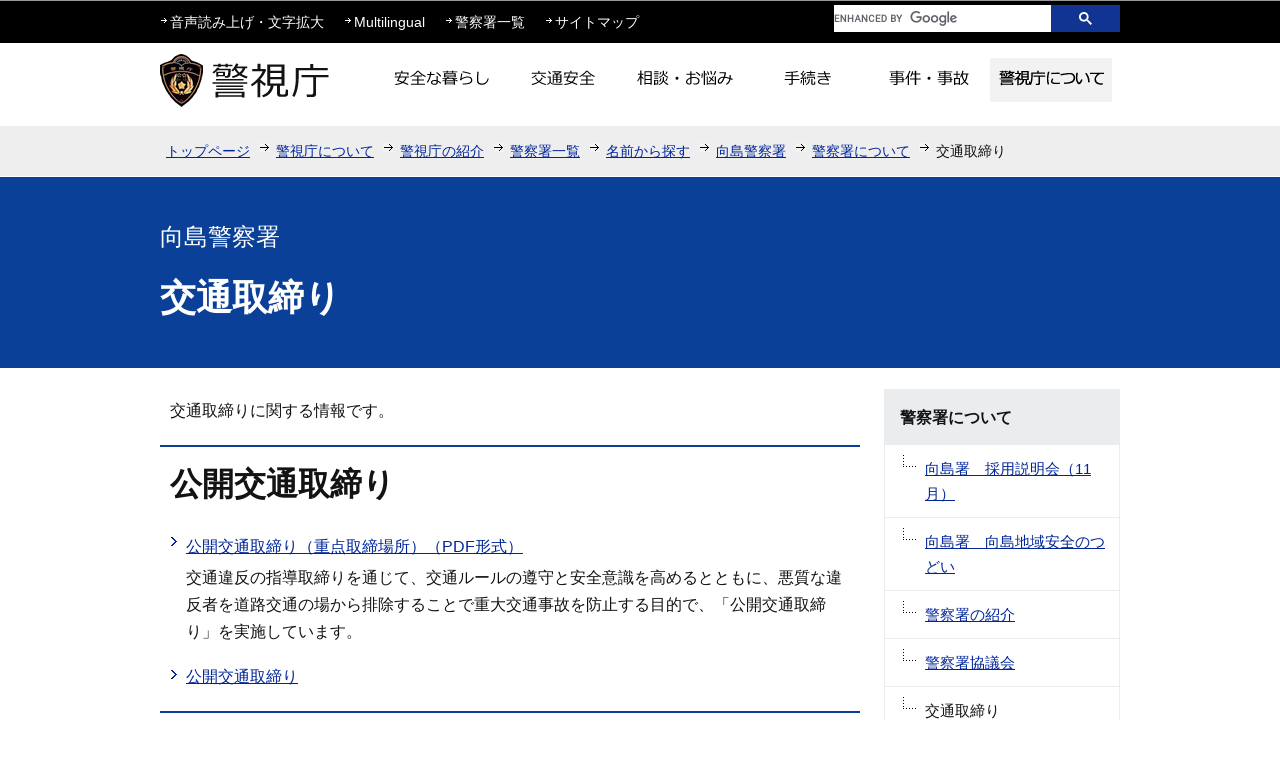

--- FILE ---
content_type: text/html
request_url: https://www.keishicho.metro.tokyo.lg.jp/about_mpd/shokai/ichiran/kankatsu/mukojima/about_ps/kotsu.html
body_size: 4750
content:
<!DOCTYPE HTML>
<html lang="ja" >
<head>
<meta charset="UTF-8">
<meta name="viewport" content="width=device-width,initial-scale=1.0">
<meta name="Author" content="Metropolitan Police Department">


<link rel="stylesheet" type="text/css" media="all" href="/css/style.wysiwyg.css">
<link rel="stylesheet" type="text/css" media="all" href="/css/style.tableconverter.css">
<script src="/js/jquery-1.8.2.min.js"></script>
<script src="/js/jquery.cookie.js"></script>
<script src="/js/analyticscode.js"></script>

<link rel="stylesheet" type="text/css" media="all" href="/css/style_base.css">
<link href="/css/style_base_smph.css" rel="stylesheet" type="text/css" media="screen and (max-width: 768px)">
<link rel="stylesheet" type="text/css" media="all" href="/css/style_main.css">
<link rel="stylesheet" type="text/css" media="all" href="/css/style_kakusho.css">
<link rel="stylesheet" type="text/css" media="print" href="/css/style_print.css">
<title>向島警察署　交通取締り　警視庁</title>





<script src="/js/gnavi.js"></script>
<script src="https://cse.google.com/cse.js?cx=0592f45d63bcd4f09"></script>
</head>
<body id="base">

<!-- scs_jyogai_start -->
<noscript>
<p class="jsmessage">警視庁ホームページではJavaScriptを使用しています。JavaScriptの使用を有効にしていない場合は、一部の機能が正確に動作しない恐れがあります。<br>お手数ですがJavaScriptの使用を有効にしてください。</p>
</noscript>
<div class="blockjump"><a id="PTOP" name="PTOP"><img alt="このページの先頭です" height="1" src="/images/spacer.gif" width="1"></a></div>
<div id="blockskip">
<script type="text/javascript">
<!--
$(function(){
	$("#blockskip a").focus(function(){
		$(this).parent()
			.animate(
				{
					height: '1.5em'
				},{
					duration: 'fast'
				}
			)
			.addClass("show");
	});
	$("#blockskip a")
		.blur(function(){
		$(this).parent()
			.animate(
				{
					height: '1px'
				},{
					duration: 'fast',
					complete: function(){
						$(this).removeClass("show");
					}
				}
			)
	});
});
// -->
</script>
<a href="#CONT">このページの本文へ移動</a>
</div>
<!-- ▼ヘッダーここから▼ -->
<div id="baseall">
<div id="headbgall">
<div id="headbg" class="clearfix pchead">
<div class="inner">
<div class="head2bg clearfix">
<div class="head3bg clearfix">
<ul class="headlist clearfix">
<li><a href="javascript:void(0)" class="zoom_url_js">音声読み上げ・文字拡大</a></li>
<li><a href="/multilingual/index.html">Multilingual</a></li>
<li><a href="/about_mpd/shokai/ichiran/index.html">警察署一覧</a></li>
<li><a href="/sitemap.html">サイトマップ</a></li>
</ul>
</div>
<div class="search clearfix">
<div class="txtno-display">キーワード検索</div>
<!-- ▽サイト内検索▽ -->
<div class="gcse-searchbox-only" data-newWindow="true"></div>
<!-- △サイト内検索△ -->
</div>
</div>
</div><!-- /div inner -->
<div id="head1bg">
<div id="h0title"><a href="/index.html"><img src="/images/c_title.png" alt="警視庁" width="180" height="70"></a></div>
<!--▽グローバルナビ▽-->
<div id="gnb">
<ul class="gnavi clearfix">
<li class="gnavi01 parent"><a href="/kurashi/index.html"><img src="/images/c_gnb01_off.png" width="122" height="44" alt="安全な暮らし"></a></li>
<li class="gnavi02 parent"><a href="/kotsu/index.html"><img src="/images/c_gnb02_off.png" width="122" height="44" alt="交通安全"></a></li>
<li class="gnavi03 parent"><a href="/sodan/index.html"><img src="/images/c_gnb03_off.png" width="122" height="44" alt="相談・お悩み"></a></li>
<li class="gnavi04 parent"><a href="/tetsuzuki/index.html"><img src="/images/c_gnb04_off.png" width="122" height="44" alt="手続き"></a></li>
<li class="gnavi05 parent"><a href="/jiken_jiko/index.html"><img src="/images/c_gnb05_off.png" width="122" height="44" alt="事件・事故"></a></li>
<li class="gnavi06 parent"><a href="/about_mpd/index.html"><img src="/images/c_gnb06_off.png" width="122" height="44" alt="警視庁について"></a></li>
</ul>
</div><!-- /div gnb -->
<!--△グローバルナビ△-->
</div><!-- /div head1bg -->
</div><!-- /div headbg -->
<div class="guidance"><img src="/images/spacer.gif" alt="サイトメニューここまで" width="1" height="1"></div>

<div id="headbg_smph" class="sphead">
<div class="head_in">
<div class="top-logo"><a href="/index.html"><img width="221" height="45" alt="警視庁" src="/images/s_logo_top.png"></a></div>
<p class="clearfix" id="sitemap_btn"><a href="/sitemap.html">サイトマップ</a></p>
</div>
<p class="clearfix" id="Menu_Area"><img width="40" height="40" alt="メニュー" src="/images/s_btn_menu.gif"></p>

<nav class="gnav effect2 clearfix" style="display: none;">
<ul class="clearfix">
<li class="effect1"><a href="/kurashi/index.html"><img width="96" height="96" alt="安全な暮らし" src="/images/s_gnav_01.gif"></a></li>
<li class="effect1"><a href="/kotsu/index.html"><img width="96" height="96" alt="交通安全" src="/images/s_gnav_02.gif"></a></li>
<li class="effect1"><a href="/sodan/index.html"><img width="96" height="96" alt="相談・お悩み" src="/images/s_gnav_03.gif"></a></li>
<li class="effect1"><a href="/tetsuzuki/index.html"><img width="96" height="96" alt="手続き" src="/images/s_gnav_04.gif"></a></li>
<li class="effect1"><a href="/jiken_jiko/index.html"><img width="96" height="96" alt="事件・事故" src="/images/s_gnav_05.gif"></a></li>
<li class="effect1"><a href="/about_mpd/index.html"><img width="96" height="96" alt="警視庁について" src="/images/s_gnav_06.gif"></a></li>
<li class="effect1 textlink"><a href="/multilingual/index.html">Multilingual</a></li>
<li class="effect1 textlink"><a href="/about_mpd/shokai/ichiran/index.html">警察署一覧</a></li>
</ul>
</nav>
<div id="searchbox">
<div class="txtno-display">キーワード検索</div>
<div class="search">
<div class="gcse-searchbox-only" data-newWindow="true"></div>
</div>
</div>
<!-- .sphead --></div>
<!--▽パンくずナビ▽-->
<div class="pankuzu">
<ul class="clearfix">
<li><a href="/index.html">トップページ</a></li>
<li><a href="../../../../../index.html">警視庁について</a></li>
<li><a href="../../../../index.html">警視庁の紹介</a></li>
<li><a href="../../../index.html">警察署一覧</a></li>
<li><a href="../../index.html">名前から探す</a></li>
<li><a href="../index.html">向島警察署</a></li>
<li><a href="./index.html">警察署について</a></li>
<li class="pk-thispage">交通取締り</li>

</ul>
</div>
<!--△パンくずナビ△-->
</div><!-- /div headbgall -->

<hr>
<div id="basebgwrap">
<div id="basewrap">
<div class="guidance"><a name="CONT" id="CONT"><img src="/images/spacer.gif" alt="本文ここから" width="1" height="1"></a></div>
<!-- scs_jyogai_end -->
<div class="kakusho_title_wp effect2"><div class="kakusho_title_in"><div class="kakusho_title_text">向島警察署</div></div></div>




<div class="h1bg"><div><h1>交通取締り</h1></div></div>
<div class="c_main_con">
<div class="wrap clearfix">
<div id="main">
<div class="main_inner">





<div class="wysiwyg_wp"><p>交通取締りに関する情報です。</p></div>
<div class="h2bg"><div><h2>公開交通取締り</h2></div></div>
<p class="innerLink newWindow"><img src="/images/spacer.gif" alt="新規ウィンドウで開きます。" width="1" height="1" class="img-guidance"><a class="innerLink newWindow" href="/kotsu/torishimari/kokai_juten/jutentorishimari.files/mukojima.pdf" target="_blank"  rel="noopener noreferrer">公開交通取締り（重点取締場所）（PDF形式）</a></p>
<div class="wysiwyg_wp"><p class="linktxt">交通違反の指導取締りを通じて、交通ルールの遵守と安全意識を高めるとともに、悪質な違反者を道路交通の場から排除することで重大交通事故を防止する目的で、「公開交通取締り」を実施しています。</p></div>
<p class="innerLink"><a class="innerLink" href="/kotsu/torishimari/kokai_juten/kokai.html">公開交通取締り</a></p>

<div class="h2bg"><div><h2>速度取締指針</h2></div></div>
<p class="innerLink newWindow"><img src="/images/spacer.gif" alt="新規ウィンドウで開きます。" width="1" height="1" class="img-guidance"><a class="innerLink newWindow" href="/kotsu/jikoboshi/torikumi/sokudokanri/torishimari.files/mukojima.pdf" target="_blank"  rel="noopener noreferrer">速度取締指針（PDF形式）</a></p>
<div class="wysiwyg_wp"><p class="linktxt">警視庁速度管理指針の考え方に基づき、重大交通事故を抑止することを目的として、重点的に各種警察活動（速度違反取締りや警戒活動等）を実施する路線等を警察署単位で明らかにするものです。</p></div>
<p class="innerLink"><a class="innerLink" href="/kotsu/jikoboshi/torikumi/sokudokanri/torishimari.html">速度取締指針</a></p>

<div class="h2bg"><div><h2>駐車違反の取締り</h2></div></div>
<p class="innerLink newWindow"><img src="/images/spacer.gif" alt="新規ウィンドウで開きます。" width="1" height="1" class="img-guidance"><a class="innerLink newWindow" href="/kotsu/torishimari/ihan/gaid/guid_intro.files/mukojima.pdf" target="_blank"  rel="noopener noreferrer">取締り活動ガイドライン（PDF形式）</a></p>
<div class="wysiwyg_wp"><p class="linktxt">放置車両確認事務の民間委託に伴い、重点的に取締りを行う場所、時間帯等を定めた「取締り活動ガイドライン」を策定・公表し、ガイドラインに沿った取締りを推進するものであります。<br>警察官は、ガイドライン重点場所等以外でも取締りの必要性、違法駐車の状況、駐車苦情等に応じて取締りを行います。</p></div>
<p class="innerLink"><a class="innerLink" href="/kotsu/torishimari/ihan/gaid/guid_intro.html">取締り活動ガイドラインとは</a></p>

<div class="h2bg"><div><h2>交通違反多発地点</h2></div></div>
<p class="innerLink newWindow"><img src="/images/spacer.gif" alt="新規ウィンドウで開きます。" width="1" height="1" class="img-guidance"><a class="innerLink newWindow" href="/kotsu/torishimari/kokai_juten/ihan_tahatsu.files/mukojima.pdf" target="_blank"  rel="noopener noreferrer">交通違反多発地点（地図）（PDF形式）</a></p>
<div class="wysiwyg_wp"><p class="linktxt">交通違反が多発している地点を公開することで、運転者に対しあらかじめ注意喚起を行い、重大交通事故の要因となる交通違反を減少させ、安全、安心な交通社会を実現することを目的とします。</p></div>
<p class="innerLink"><a class="innerLink" href="/kotsu/torishimari/kokai_juten/ihan_tahatsu.html">交通違反多発地点（地図）</a></p>














<div class="contact">
<h2>情報発信元</h2>
<p>向島警察署
<br>電話：03-3616-0110（署代表）</p>
</div>






<!-- scs_jyogai_start -->
<div class="guidance"><img alt="本文ここまで" height="1" src="/images/spacer.gif" width="1"></div>
<div class="tothispage2 clearfix"><div><a href="#PTOP">ページトップへ戻る</a></div></div>
</div><!-- /div main_inner -->
</div><!-- /div main -->
<hr>
<div id="localnavi">
<div class="guidance"><img alt="サブナビゲーションここから" height="1" src="/images/spacer.gif" width="1"></div>
<!-- ▽サブナビゲーション▽ -->

<div id="losubnavi">
<div class="lobgbox">
<h2><span class="lobox_img">警察署について</span></h2>
<ul>
<li><a href="/about_mpd/shokai/ichiran/kankatsu/mukojima/about_ps/saiyo_mukoujima.html">向島署　採用説明会（11月）</a></li>

<li><a href="/about_mpd/shokai/ichiran/kankatsu/mukojima/about_ps/chiiki_anzen.html">向島署　向島地域安全のつどい</a></li>

<li><a href="/about_mpd/shokai/ichiran/kankatsu/mukojima/about_ps/mukojima_history.html">警察署の紹介</a></li>

<li><a href="/about_mpd/shokai/ichiran/kankatsu/mukojima/about_ps/kyogikai.html">警察署協議会</a></li>

<li><span class="now">交通取締り</span></li>

<li><a href="/about_mpd/shokai/ichiran/kankatsu/mukojima/about_ps/joho.html">情報を求めます</a></li>
</ul>
</div></div>

<!-- △サブナビゲーション△ -->
<!-- ▽レコメンド▽ -->

<div class="lorecommend lobgbox">
<h2><span class="lobox_img">このページを見ている人はこんなページも見ています</span></h2>
<ul>
<li class="pagelinkin"><a href="/about_mpd/shokai/ichiran/kankatsu/mukojima/about_ps/mukojima_history.html"> 警察署の紹介</a></li>
<li class="pagelinkin"><a href="/about_mpd/shokai/ichiran/kankatsu/mukojima/about_ps/kyogikai.html"> 警察署協議会</a></li>
<li class="pagelinkin"><a href="/about_mpd/shokai/ichiran/kankatsu/tachikawa/about_ps/joho.html"> 情報を求めます</a></li>
</ul>
</div>

<!-- △レコメンド△ -->
<!-- ▽サイドボタン▽ -->
<p class="lojoho"><a href="/menkyo/index.html"><img alt="運転免許に関する情報" width="236" height="106" src="/images/c_btm_snavi_01.gif"></a></p>
<p class="lojoho"><a href="/faq/index.html"><img alt="よくある質問" width="236" height="70" src="/images/c_btm_snavi_02.gif"></a></p>
<p class="lojoho"><a href="/about/mitsukaru.html"><img alt="情報が見つからないときは" width="236" height="70" src="/images/c_btm_snavi_03.gif"></a></p>
<!-- △サイドボタン△ -->
<div class="guidance"><img alt="サブナビゲーションここまで" height="1" src="/images/spacer.gif" width="1"></div>
</div><!-- /div localnavi -->
</div><!-- /div wrap -->
</div><!-- /div c_main_con -->
<hr>
</div><!-- /div basewrap -->
</div><!-- /div basebgwrap -->
<!-- ▼フッターここから▼ -->
<div class="footbgall clearfix">
<div class="footwp">
<div class="newpara guidance"><img src="/images/spacer.gif" alt="以下フッターです。" width="1" height="1"></div>
<div class="foot1bg clearfix">
<div class="f0add clearfix">
<h2 class="f_btn_letf">警視庁</h2>
</div>
<div class="inner">
	<ul class="footlist clearfix">
	<li><a href="/about/index.html">このサイトについて</a></li>
	<li><a href="/about/kojinjoho.html">個人情報保護</a></li>
	<li><a href="/about/accessibility.html">アクセシビリティポリシー</a></li>
	<li><a id="logoform" class="logoform" href="https://logoform.jp/form/tmgform/800646" target="_blank">ホームページ評価アンケート</a></li>
	<li><a href="/about_mpd/link.html">リンク集</a></li>
	</ul>
	<address class="f_btn_letf">〒100-8929　東京都千代田区霞が関2丁目1番1号　電話：03-3581-4321（代表）</address>
	</div>
</div><!-- /div foot1bg -->

<div id="footer_nav">
<div class="footer_linknavi effect3">
<nav>
<div class="h2bg_hanyou"><div><h2>警視庁</h2></div></div>
<p>〒100-8929<br>
東京都千代田区霞が関2丁目1番1号</p>
<p class="tel-link">電話：<a href="tel:0335814321">03-3581-4321</a>（代表）</p>
<div class="top_main_mail">
<div class="mail_box effect1"><a href="/about_mpd/johoteikyo/anket/index.html">情報提供</a></div>
<div class="mail_box line-2 effect1"><a href="/anket/opinion.html">苦情・ご要望・ご意見</a></div>
</div>
</nav>
<p class="link_nav s_foot_link01"><a href="#top">ページの上部へ戻る</a></p>
<p class="link_nav s_foot_link02"><a href="/index.html">トップページに戻る</a></p>
<p class="link_nav s_foot_link04"><a href="/about/index.html">このサイトについて</a></p>
<p class="link_nav s_foot_link04"><a href="/about/kojinjoho.html">個人情報保護</a></p>
<p class="link_nav s_foot_link04"><a href="/about/accessibility.html">アクセシビリティポリシー</a></p>
<p class="link_nav s_foot_link04"><a class="logoform" href="https://logoform.jp/form/tmgform/800646" target="_blank">ホームページ評価アンケート</a></p>
<script src="/js/logoform.js"></script>
</div>
	
<div class="switchBtn">
<button type="button" id="swPc">PC版表示</button>
<button type="button" id="swSp" class="btnAcv">スマートフォン版表示</button>
</div>
<!-- footer_nav --></div>

<div id="author_img">
<a href="/index.html">警視庁シンボルマスコット「ピーポくん」</a>
</div>
</div><!-- /div footwp -->

</div>
<div class="foot2bg">
<div class="f0copy">Copyright &copy; Metropolitan Police Department. All Rights Reserved.<div class="guidance"><img src="/images/spacer.gif" alt="フッターここまで" width="1" height="1"><a href="#PTOP"><img src="/images/spacer.gif" alt="このページのトップに戻る" width="1" height="1"></a></div></div>
</div><!-- /div foot2bg -->
<!-- ▲フッターここまで▲ -->
</div><!-- /div baseall -->
<!-- scs_jyogai_end -->

<script type="text/javascript" src="/js/smph_tab.js" charset="utf-8"></script>
<script type="text/javascript" src="/js/jquery.swView.js"></script>
</body>
</html>

--- FILE ---
content_type: text/css
request_url: https://www.keishicho.metro.tokyo.lg.jp/css/style.wysiwyg.css
body_size: 798
content:
@charset "utf-8";

/*
 --------------------------------------------------------------------
 4Uweb／CMS WYSIWYGエディタ用スタイルシート。
フォントの色
クラス名称は、template-text-color.xml の「cssColor」と合わせてください。


 更新日：2009-05-10
 --------------------------------------------------------------------
 【編集履歴】
 ・2009-05-10 新規作成
 
 
 -------------------------------------------------------------------- */

span.text-color-red {
    color: #A70100;
    font-weight: bold;
}

/* span.text-color-yellow {
	color: #FFFF00;
	font-weight: bold;
}

span.text-color-green {
	color: #008000;
	font-weight: bold;
} */

span.text-color-blue {
    color: #0B4099;
    font-weight: bold;
}

/* span.text-color-aqua {
	color: #AFDFE4;
	font-weight: bold;
} */

/**
 * 太字＋色
 */
strong.text-color-red {
    color: #A70100;
	font-weight: bold;
}

/* strong.text-color-yellow {
	color: #FFFF00;
	font-weight: bold;
}

strong.text-color-green {
	color: #008000;
	font-weight: bold;
} */

strong.text-color-blue {
    color: #0B4099;
	font-weight: bold;
}

/* strong.text-color-aqua {
	color: #AFDFE4;
	font-weight: bold;
} */
 

/**
 * 整列の設定
 */
p.text-right {
	text-align: right;
}

p.text-left {
	text-align: left;
}

p.text-center {
	text-align: center;
}
/* ==============================
03-19追加スタイル
============================== */
/* Floatのクリア */
hr.ClearFloat {
    display: block;
    clear: both;
    border: none;
}
/*wysiwyg内画像*/
.img-center {
	margin-left: auto;
	margin-right: auto;
}
.img-left {
	float: left;
	text-align: center;
}
.img-right {
	float: right;
	text-align: center;
}
/*wysiwyg-wp FloatClear*/
.wysiwyg_wp {
    clear: both;
    overflow: hidden;
}
/* dldtdd */
dt {
    margin-left: 20px;
}
dd {
    margin-left: 40px;
}
/* table */
table {
    border-collapse: collapse;
    margin: 0.76em 5px 0.76em 10px;
}
table[align="center"] {
    margin-left: auto;
    margin-right: auto;
}


--- FILE ---
content_type: text/css
request_url: https://www.keishicho.metro.tokyo.lg.jp/css/style_base.css
body_size: 10143
content:
@charset "UTF-8";

/* 画面表示用スタイル */
/* ------------------------基本設定------------------------ */
#baseall {
    margin: 0;
    padding: 0;
    color: #131313;
    min-width: 1024px;
    word-wrap: break-word;
    overflow-wrap: break-word;
}

.sphead{
	display: none;
}

.pchead{
	display: block;
}

.smph_subnavi{
	display: none;
}

#footer_nav .footer_linknavi{
	display: none;
}

#footer_nav .switchBtn {
    margin: 10px;
    display: flex;
    clear: both;
    justify-content: center;
}

#footer_nav .switchBtn button {
    background: #fff;
    border: none;
    width: calc(70% / 2);
    font-size: 76%;
    border-radius: 5px;
}

#footer_nav .switchBtn button:first-child {
    margin-right: 1%;
    padding: 17px 10px 15px 10px;
    background: #002699;
    color: #fff;
}

/* ------------------------ヘッダー------------------------ */
/* 大枠 */
div#headbg {
}
div#headbgall {
    text-align: left;
}

/* ロゴ、グローバルナビ */
div#head1bg {
    margin: 0 auto;
    padding: 0;
    width: 960px;
}
div#h0title {
    margin: 0 auto;
    padding: 4px 0 0 0;
    float: left;
}
div#h0title img {
	margin: 0;
}
/* リスト */
div#headbg .inner {
    background: #000000;
    margin: 0 auto;
    padding: 0;
    width: 100%;
    _height: 1%;
}
div.head2bg {
    width: 960px;
    margin: 0 auto;
    padding: 5px 0 7px 0;
}
.head3bg {
    float: left;
}
ul.headlist {
    margin: 0;
    padding: 5px 0 0 0;
}
ul.headlist li {
    float: left;
    margin: 0;
    padding: 0 20px 0 10px;
    font-size: 90%;
    background-image: url(/images/c_head_icon_li.gif);
    background-repeat: no-repeat;
    background-position: 0 0.5em;
    background-color: #000000;
    _height: 1%;
}
ul.headlist a:link {
	color: #FFFFFF;
	text-decoration: none;
}
ul.headlist a:visited {
	color: #FFFFFF;
	text-decoration: none;
}
ul.headlist a:hover {
	color: #FFFFFF;
    text-decoration: underline;
}
ul.headlist a:active {
	color: #FFFFFF;
	text-decoration: none;
}
/* ----検索窓-------------------------------------------- */
.search {
    float: right;
}
input#kensaku {
    width: 183px;
    height: 17px;
    padding: 3px 0 4px 5px;
    font-size: 80%;
    font-family: "メイリオ", Arial, sans-serif;
    margin: 0 0 0 10px;
    border: 1px solid #000000;
}
input.fedbt {
    width: 60px;
    height: 26px;
    background-color: #113392;
    background-repeat: repeat-x;
    color: #FFFFFF;
    font-family: "メイリオ", Arial, sans-serif;
    vertical-align: bottom;
    cursor: pointer;
    border: 1px solid #113392;
}
/* ------------------------基本設定------------------------ */
body {
	margin: 0;
	padding: 0;
	font-family: "メイリオ", Arial, sans-serif;
}
body#base {
	text-align: center;
}
/* ------------------------グローバルナビ------------------------ */
/* ------------------------メインエリア----------------------- */
/* ------------------------コンテンツ外枠------------------------ */
/* ------------------------コンテンツ大枠------------------------ */
.c_main_con {
    margin: 20px auto;
    padding: 0;
    text-align: left;
    width: 960px;
    _height: 1%;
}
div.wrap {
	padding: 0;
}
/* メインコンテンツ */
div#main {
    clear: both;
    float: left;
    margin: 0;
    padding: 0 0 10px 0;
    width: 700px;
}
div.main_inner {
    background-color: #FFFFFF;
    color: #131313;

}
/* メインコンテンツ（サブナビなし） */
.nosub div#main {
	clear: both;
	margin: 0;
	padding: 0;
	text-align: left;
	color: #131313;
    width: 100%;
	_height: 1%;
}
/* ------------------------パンくずナビ------------------------ */
/* ------------------------コンテンツ大枠------------------------ */
div.wrap {
	text-align: left;
	_height: 1%;
}

/*------------------------フッター------------------------ */
/* フッター */
.f0add {
    float: left;
}
h2.f_btn_letf {
    font-size: 225%;
    font-weight: normal;
    padding: 0;
    margin: 0;
}
.foot1bg .inner {
    float: left;
    width: 770px;
}
address {
    clear: both;
    margin: 0.3em 5px 0.1em 10px;
    font-style: normal;
    background-color: transparent;
    font-size: 90%;
}
.footbgall {
    background: #DDDDDD;
}
.footwp {
    width: 960px;
    margin: 0 auto;
    text-align: left;
    padding: 0;
    position: relative;
}
.foot1bg {
    padding: 5px 0;
    float: right;
    width: 885px;
}
/* ピーポくん */
div#author_img a {
    display: block;
    width: 65px;
    height: 75px;
    text-indent: 100%;
    white-space: nowrap;
    overflow: hidden;
}
div#author_img {
    float: right;
    width: 65px;
    height: 75px;
    background: url(/images/author_img.png) no-repeat;
    position: absolute;
    left: 0;
    top: -20px;
    z-index: 3;
}
/* フッタリスト */
.foot2bg {
    background-color: #000000;
    overflow: hidden;
    clear: both;
}
ul.footlist {
    padding: 5px 0;
    margin: 0;
}
ul.footlist li {
    float: left;
    font-size: 80%;
    line-height: 120%;
    white-space: nowrap;
    padding: 0 0px 0 10px;
    margin: 0 0 0 15px;
    background-image: url(/images/c_foot_icon_li.gif);
    background-repeat: no-repeat;
    background-position: 0 0.4em;
    _height: 1%;
}

.f0copy {
    padding: 10px;
    color: #FFFFFF;
    font-size: 90%;
    text-align: center;
    border-top: 1px solid #FFFFFF;
}
ul.footlist li a:link {
    color: #131313;
	text-decoration: none;
}
ul.footlist li a:visited {
    color: #131313;
	text-decoration: none;
}
ul.footlist li a:hover {
    color: #131313;
    text-decoration: underline;
}
ul.footlist li a:active {
    color: #131313;
	text-decoration: none;
}

/* ------------------------サブナビ------------------------ */
/* ボックス内floatのclear */
.lobgbox:after {
content: ".";
display: block;
visibility: hidden;
clear: both;
height: 0;
}
.lobgbox {display: inline-block;}
/* Hides from macIE \*/
* html .lobgbox {height: 1%;}
.lobgbox {display: block;}
/* End hide from macIE */


div.lobgbox {
  clear: both;
  margin: 0 0 10px 0;
  padding: 0;
  border: 1px solid #EBECED;
  background: #FFFFFF;
  color: #131313;
}

div.lobgbox ul {
    margin: 0;
    padding: 0;
    background-color: transparent;
    _height: 1%;
}
div.lobgbox li {
    margin: 0;
    padding: 0;
    background-image: none;
    border-bottom: 1px solid #EBECED;
    _height: 1%;
}
div.lobgbox li:last-child{
    border-bottom: none;
}

div.lobgbox p.lobgbox-img {
	margin: 12px 0 0 0;
	padding: 0;
	text-align: center;
}
/* サブナビゲーション */
div.lobgbox h2 {
    background-color: #EBECED;
    border-bottom: 1px solid #EBECED;
    margin: 0;
    padding: 15px 10px 13px 15px;
    display: block;
    font-size: 98%;
    line-height: 1.5em;
    _height: 1%;
}

div#losubnavi h2 {
}
.lobgbox ul li a, 
#losubnavi ul li > span.now {
    display: block;
    padding: 11px 12px 11px 40px;
    line-height: inherit;
    background-image: url(/images/t_li_arrow.gif);
    background-repeat: no-repeat;
    background-position: 15px 0.5em;
    _height: 1%;
}
#losubnavi ul li > span.now {
}
div#losubnavi h2.lobox_img {
}
/* ▽このページを見ている人はこんなページも見ています▽ */
.lorecommend h2.lobox_img {
    padding: 15px 0 13px 0;
}
span.loreco01 {
    padding: 0 0 0 10px;
}
span.loreco02 {
    padding: 0 10px 0 30px;
}
span.loreco01, span.loreco02 {
    display: block;
}
div.lorecommend h2.lobox_img {
}

/* サブナビ画像リンク */
div#localnavi p.pagelinkbt {
	margin: 0 0 15px 0;
	padding: 0;
	font-size: 1%;
	line-height: 1%;
}

/* サブナビ画像ボタン風リンク */
div#localnavi p.linkbttxt {
	margin: 0 0 15px 0;
	padding: 0;
	font-size: 94%;
	background-color: #444444;
	border: 1px solid #444444;
	background-repeat: no-repeat;
	_height: 1%;
}
div#localnavi p.linkbttxt a:link,
div#localnavi p.linkbttxt a:visited,
div#localnavi p.linkbttxt a:hover,
div#localnavi p.linkbttxt a:active {
	margin: 0;
	padding: 13px 5px 13px 40px;
	text-decoration: none;
	display: block;
	color: #FFFFFF;
}

/* 情報が見つからないときは */
div#localnavi p.lojoho {
    margin: 0;
    padding: 0;
    font-size: 1%;
    line-height: 1%;
}

/*サイドエリア　関連情報*/
.kanren_box {
    border: 1px solid #E4DBCB;
    padding: 5px;
    background-color: #F3EFE9;
    margin: 0 0 10px 0;
}
div.subimg-area {
    margin: 0 0 10px 0;
}
div#localnavi div.imglink-sub-side {
    margin: 0 0 10px 0;
}
div#localnavi div.imglink-sub-side {
    background-image: none;
    padding: 0;
    margin: 10px auto;
    width: 200px;
}
div#localnavi .kanren_linkbttxt p, 
div#localnavi .imglink-sub-side p {
    min-height: 40px;
    font-size: 95%;
    background-color: transparent;
    padding: 0;
    background: #FFFDFE;
    display: table-cell;
    vertical-align: middle;
    height: 40px;
}
div#localnavi .kanren_linkbttxt p {
    border: 2px solid #CCCCCC;
}
div#localnavi .kanren_linkbttxt a {
    width: 180px;
    text-decoration: none;
    display: block;
    padding: 14px 9px;
    text-align: center;
}
div#localnavi .kanren_linkbttxt {
    margin: 10px auto;
    width: 200px;
}
/* サイドエリア内 文字色*/
div#localnavi .kanren_linkbttxt a:visited, 
div#localnavi .kanren_linkbttxt a:link {
  color: #131313;
  text-decoration: none;
}
div#localnavi .kanren_linkbttxt a:hover {
  color: #1A4472;
  text-decoration: underline;
}

/* ------------------------共通タグの基本定義------------------------ */
div.h1bg {
    background-color: #0B4099;
    color: #FFFFFF;
    padding: 30px 0;
}
div.h1bg div {
    width: 960px;
    margin: 0 auto;
    text-align: left;
}
div.h1bg h1 {
    margin: 0;
    padding: 10px 0;
    font-size: 200%;
    line-height: 1.2em;
    _height: 1%;
}
div.h1img {
    display: flex;
    padding: 0;
    background-color: #0B4099;
    color: #FFFFFF;
    flex-direction: column;
}
.h1img img {
    position: relative;
}
div.h1img h1 {
  margin: 0;
  padding: 0;
  font-size: 1%;
  line-height: 1%;
  border: none;
  color: #FFFFFF;
  _height: 1%;
}
.h1img_bg {
  position: relative;
  overflow: hidden;
  max-height: 560px;
}
.h1img_bg img {
}
.h1img_inner {
  position: absolute;
  top: 0px;
  left: 0px;
  width: 100%;
}
h1.index_omidashi{
	display: none;
}
div.h2bg {
	margin: 1.2em 0 0.8em 0;
    border-top: 2px solid #0B4099;
	padding: 0;
	_height: 1%;
}
div.h2bg div {
	clear: both;
	margin: 0;
	padding: 0;
	_height: 1%;
}
h2 {
	clear: both;
	margin: 0;
	padding: 10px 4px 6px 10px;
	font-size: 130%;
	line-height: 1.5em;
}
h2.h2img {
	margin: 1.2em 0 0.8em 0;
	padding: 0;
	line-height: 1%;
}
div.h3bg {
    margin: 1.2em 5px 0.5em 10px;
    padding: 0;
    border-left: 6px solid #1A4E9D;
}
div.h3bg div {
  margin: 0;
  padding: 0 0 0 10px;
  _height: 1%;
}
h3 {
	margin: 0;
	padding: 3px 0 0 0;
	font-weight: bold;
	font-size: 110%;
	line-height: 1.5em;
}
div.h4bg {
    margin: 0.7em 5px 0.56em 13px;
    padding: 0;
    border-left: 3px solid #999999;
}
div.h4bg div {
    margin: 0;
    padding: 0 0 0 10px;
    _height: 1%;
}
h4 {
    margin: 0;
    padding: 0;
    line-height: 1.5em;
    font-size: 94%;
    font-weight: bold;
}
div.h5bg {
    margin: 0.7em 5px 0.56em 16px;
    padding: 0;
}
div.h5bg div {
    margin: 0;
    padding: 0 0 0 10px;
    _height: 1%;
}
h5 {
    margin: 0;
    padding: 0;
    line-height: 1.5em;
    font-size: 94%;
    font-weight: bold;
}
h6 {
	margin: 0.7em 5px 0.56em 8px;
	padding: 0;
	line-height: 1.5em;
	font-size: 94%;
	font-weight: bold;
	color: #131313;
	background-color: transparent;
}
img {
	border: none;
}
hr {
	display: none;
}
p {
	margin: 0.56em 5px 0.1em 10px;
	padding: 0;
	line-height: 1.5em;
	font-size: 94%;
	color: #131313;
	background-color: transparent;
}
ul {
	margin: 0.7em 5px 0.7em 0;
	padding: 0 0 0 8px;
	list-style-type: none;
	list-style-image: none;
}
ol {
	margin: 0.7em 5px 0.7em 28px;
	padding: 0 0 0 10px;
}
li {
	margin: 0;
	padding: 0;
	line-height: 1.5em;
	font-size: 94%;
	color: #131313;
	background-color: transparent;
}
ul li {
	padding: 0 0 0 18px;
	list-style-type: none;
	list-style-image: none;
	background-image: url(/images/c_icon_li.gif);
	background-repeat: no-repeat;
	background-position: 5px 0.54em;
	_height: 1%;
}
li.pagelinkout,
li.externalLink img {
	margin: 0;
	padding: 0;
	height: 1em;
}
dl {
	margin: 0.7em 5px 0.7em 0;
	padding: 0 0 0 10px;
}
dt {
	margin: 0.56em 0 0.56em 0;
	padding: 0;
	line-height: 1.5em;
	font-size: 94%;
	color: #131313;
	background-color: transparent;
}
dd {
	margin: 0 0 0.56em 0;
	padding: 0;
	line-height: 1.5em;
	font-size: 94%;
	color: #131313;
	background-color: transparent;
}
table.table01 {
	margin: 0.2em 5px 0.2em 10px;
	padding: 0;
	border-collapse: collapse;
	border: 1px solid #999999;
	font-size: 94%;
	line-height: 1.5em;
}
caption {
	margin-bottom: 3px;
	margin-left: 0;
	padding: 0;
	line-height: 1.2em;
	text-align: left;
	font-weight: bold;
	color: #131313;
	background-color: transparent;
}
th {
    margin: 0;
    padding: 4px;
    border: 1px solid #999999;
    color: #131313;
    text-align: left;
    background-color: #EBECED;
}
td {
	margin: 0;
	padding: 4px;
    border: 1px solid #999999;
	color: #131313;
	background-color: #FFFFFF;
}
table.table01 p {
	margin: 0;
	font-size: 100%;
	background-color: transparent;
	line-height: 1.5em;
	color: #131313;
}
table.table01 li {
	background-color: transparent;
	color: #131313;
}
table.table01 ul li {
	font-size: 100%;
	line-height: 1.5em;
}

/* テーブル『th』文字色再指定 */
th p,
th span.text-color-red,
th span.text-color-green,
th span.text-color-blue, 
th strong.text-color-red,
th strong.text-color-green,
th strong.text-color-blue {
	color: #131313;
	background-color: transparent;
}
form th span.text-color-red,
form th strong.text-color-red {
	color: #DD0032;
	background-color: transparent;
}

/* 表取り込み（Excel）の外枠と追記欄 */
.t-box {
	margin: 0.56em 0 0.56em 0;
}
.t-box p {
	margin: 0.14em 10px 0.14em 10px;
	padding: 0;
}

/* 表の外枠と追記欄 */
.t-box2 {
	margin: 0.56em 0 0.56em 0;
}
.t-box2 p {
	margin: 0.14em 5px 0.14em 10px;
	padding: 0;
}
/*サムネイルパーツ*/
.img-thumbnail01-left {
  float: left;
  text-align: left;
  padding: 7px 10px 5px 0;
  font-size: 80%;
  width: 20%;
}
.img-thumbnail02-left {
  float: left;
  text-align: left;
  padding: 7px 10px 5px 0;
  font-size: 80%;
  width: 18%;
}
/* 通常のリンク色 */
a:link {
	color: #002699;
	background-color: transparent;
}
a:visited {
	color: #880088;
	background-color: transparent;
}
a:hover {
	color: #cc0000;
	background-color: transparent;
}
a:active {
	color: #cc0000;
	background-color: transparent;
}

/* コンテンツ内のリンク色 */


/* HTML取り込み枠 */
div.insertfile {
	margin: 0.8em 0 1.2em 0;
	padding: 0;
}

/* 隠し飛ばしリンク先＆隠し罫線用 */
.echooff {
	display: none;
}
.guidance {
	clear: both;
	font-size: 1%;
	line-height: 1%;
	width: 1px;
	height: 1px;
}

/* 回り込みの解除 */
.newpara {
	clear: both;
}

/* ボックス内floatのclear */
.clearfix:after {
content: ".";
display: block;
visibility: hidden;
clear: both;
height: 0;
}
.clearfix {display: inline-block;}
/* Hides from macIE \*/
* html .clearfix {height: 1%;}
.clearfix {display: block;}
/* End hide from macIE */


/* ------------------------テンプレート用共通------------------------ */
/* 更新日 */
div.update {
    padding: 3px 0 0 0;
    margin: 0;
}
div.update p {
	float: right;
	margin: 0;
	padding: 1px 5px 0 18px;
	_height: 1%;
}
/* ソーシャルメディア */
div#date_area {
    width: 425px;
    margin-left: auto;
}
div.socialmedia {
    padding: 0;
    margin: 0;
    float: left;
}
div.sp_box {
	float: right;
	margin: 0;
}
div#facebook_like {
	float: left;
	margin: 0;
	padding: 0;
}
div#facebook_like iframe {
	width: 120px !important;
}
div#twitter {
	float: left;
	margin: 0;
	padding: 0;
}
div#twitter iframe {
	width: 100px !important;
}

/* ▽地図エリア内▽ */
div.map-area {
	margin: 0.56em 0 0.56em 0;
	padding: 0 0 0 10px;
	overflow: hidden;
	_zoom: 1;

}
div.mapimg {
	margin: 0;
	padding: 0.7em 20px 10px 10px;
	text-align: left;
}
div.mapimg img {
	margin: 0 0 5px 0;
	padding: 0;
}

/* 画像、画像リンク　左（文章回りこみ） */
div.img-area-l {
	margin: 0.56em 0 0 0;
	padding: 0;
	overflow: hidden;
	_zoom: 1;
}
div.img-area-l p.imglink-txt-left {
	float: left;
	margin: 0;
	padding: 0 0 0.2em 0;
	text-align: center;
}
div.img-area-l p.imglink-txt-left img {
  margin: 0.56em 10px 5px 0;
  padding: 0;
}
div.img-area-l p.imglink-txt-left span {
	margin: 0 10px 5px 10px;
	display: block;
}

/* 画像、画像リンク　左（文章下位部分回りこみ阻止用枠） */
div.img-area-l div.txt-box {
	margin: 4px 0 0 0;
	padding: 0;
	overflow: hidden;
	_zoom: 1;
}

/* 画像、画像リンク　右（文章回りこみ） */
div.img-area-r {
	margin: 0.56em 0 0 0;
	padding: 0;
	overflow: hidden;
	_zoom: 1;
}
div.img-area-r p.imglink-txt-right {
	float: right;
	margin: 0;
	padding: 0 0 0.2em 0;
	text-align: center;
}
div.img-area-r p.imglink-txt-right img {
  margin: 0.56em 0 5px 10px;
  padding: 0;
}
div.img-area-r p.imglink-txt-right span {
	margin: 0 10px 5px 10px;
	display: block;
}

/* 地図エリア、画像リンク（文章回りこみ）用再調整 */
div.map-area div.markernav,div.markernav img,
div.map-area div.h2bg,div.map-area div.h3bg,div.map-area div.h4bg,div.map-area ul,div.map-area ol,
div.img-area-l div.h2bg,div.img-area-l div.h3bg,div.img-area-l div.h4bg,div.img-area-l ul,div.img-area-l ol,
div.img-area-r div.h2bg,div.img-area-r div.h3bg,div.img-area-r div.h4bg,div.img-area-r ul,div.img-area-r ol {
	overflow: hidden;
	_zoom: 1;
}
div.map-area div.markernav,
div.img-area-l div.markernav {
	margin-left: 0;
	margin-bottom: 10px;
}

div.markernav img {
	vertical-align: middle;
}
div.map-area div.h2bg,
div.img-area-l div.h2bg {
	margin-left: 0;
}
div.map-area div.h3bg,
div.img-area-l div.h3bg {
	margin-left: 0;
}
div.map-area div.h4bg,
div.img-area-l div.h4bg {
	margin-left: 0;
}
div.map-area p,
div.img-area-l p {
	margin-left: 0;
}
div.map-area ul,
div.img-area-l ul {
	padding: 0;
}
div.map-area ol,
div.img-area-l ol {
	margin: 0.7em 5px 0.7em 0;
	padding: 0;
}
div.img-area-r ol {
	margin: 0.7em 5px 0.7em 10px;
	padding: 0;
}
div.map-area ol li,
div.img-area-l ol li,
div.img-area-r ol li {
	margin: 0 0 0 2.5em;
	padding: 0;
}
div.b-line {
	padding-bottom: 1em;
	border-bottom: 1px dotted #999999;
}

/* 画像エリア内 */
div.img-area {
	margin: 0.56em 5px 0 0;
	padding: 0;
}
div.img-area p {
	background-color: transparent;
	color: #131313;
}

/* 画像エリア内floatのclear */
.img-area:after {
content: ".";
display: block;
visibility: hidden;
clear: both;
height: 0;
}
.img-area {display: inline-block;}
/* Hides from macIE \*/
* html .img-area {height: 1%;}
.img-area {display: block;}
/* End hide from macIE */

/* 画像リンク（センター） */
p.img-center {
	padding-bottom: 0.25em;
	text-align: center;
	font-size: 94%;
	color: #131313;
	display: block;
	background-color: transparent;
}

/* 画像リンク（左　文章回りこみ無し） */
p.img-left {
	float: left;
	padding-bottom: 0.25em;
	color: #131313;
	background-color: transparent;
	text-align: center;
	_margin-left: 5px;
}

/* 画像リンク（右　文章回りこみ無し） */
p.img-right {
	float: right;
	padding-bottom: 0.25em;
	padding-right: 0;
	padding-left: 5px;
	color: #131313;
	background-color: transparent;
	text-align: center;
	_margin-left: 5px;
}
p.img-center img,
p.img-left img,
p.img-right img {
	padding-bottom: 5px;
}

/* 画像リンク　1個 */
div.wardbox p.imglink {
	line-height: 1%;
	font-size: 1%;
}
/* 画像リンク　2個横並び */
.imglink-side2 {
	display: table-cell;
	width: 240px;
	padding: 0 5px;
	text-align: center;
}

/* 画像リンク　3個横並び */
.imglink-side3 {
	display: table-cell;
	width: 220px;
	padding: 0 5px;
	text-align: center;
}

/* 画像リンク　4個横並び */
div.img-area p.imglink-side4 {
	float: left;
	margin: 0.56em 0 0.1em 0;
	padding: 0;
	color: #131313;
	background-color: transparent;
	text-align: center;
}
div.img-area p.imglink-side4 img {
	margin: 0 0 0 10px;
	padding: 0;
}
div.img-area p.imglink-side4 span {
	margin: 0 0 0 10px;
	padding: 0;
	display: block;
}

/* 画像リンク　5個横並び */
div.img-area p.imglink-side5 {
	float: left;
	margin: 0.56em 0 0.1em 0;
	padding: 0;
	color: #131313;
	background-color: transparent;
	text-align: center;
}
div.img-area p.imglink-side5 img {
	margin: 0 0 0 10px;
	padding: 0;
}
div.img-area p.imglink-side5 span {
	margin: 0 0 0 10px;
	padding: 0;
}

/* サムネイルリンク　3個横並び */
div.thumb-side3 {
	float: left;
	margin: 0;
	padding: 0;
	width: 198px;
}
div.thumb-side3 p {
	margin: 0.56em 0 0.1em 0;
	padding: 0;
}
div.thumb-side3 img {
	margin: 0 3px 5px 10px;
	padding: 0;
}
div.thumb-side3 span {
	margin: 0 10px 0 12px;
	padding: 0;
}
div.thumb-side3 p.innerLink {
  margin: 0.56em 5px 0.1em 10px;
  padding: 0 0 2px 15px;
  background-position: 0 0.2em;
}
div.thumb-side3 p.filelink {
	margin: 0.56em 10px 0.1em 10px;
	padding: 0 0 2px 15px;
	background-position: 2px 0.2em;
}
div.thumb-side3 img.img-guidance {
	margin: 0;
	padding: 0;
}

/* ファイルのダウンロード */
p.filelink {
	clear: both;
	margin: 0.56em 10px 0.1em 10px;
	padding: 0 0 2px 16px;
	background-image: url(/images/c_icon_filelink.gif);
	background-repeat: no-repeat;
	background-position: 1px 0.18em;
	line-height: 1.5em;
	_height: 1%;
}
img.img-guidance {
	margin: 0;
	padding: 0;
}

/* 内部ページリンクスタイル */
p.innerLink, 
ul.listlink1 li {
	clear: both;
	margin: 0.56em 10px 0.1em 10px;
	padding: 0 0 2px 16px;
	background-image: url(/images/c_icon_inlink.png);
	background-repeat: no-repeat;
	background-position: 0 0.38em;
	line-height: 1.5em;
	_height: 1%;
}

/* 新規ウインドウ用ページリンクスタイル */
p.newWindow {
	padding: 3px 0 1px 15px;
}

/* 外部ページリンクスタイル */
p.externalLink {
	clear: both;
	margin: 0.56em 10px 0.1em 10px;
	padding: 0 0 2px 16px;
	background-image: url(/images/c_icon_outlink.png);
	background-repeat: no-repeat;
    background-position: 0 0.35em;
	line-height: 1.5em;
	_height: 1%;
}

/* リンク説明用スタイル */
p.linktxt {
	margin: 0.1em 10px 0.56em 26px;
	padding: 0;
}

/* ページ内ジャンプ */
ul.linkjump {
	margin: 0.5em 10px 0 11px;
	padding: 0;
}
ul.linkjump li {
	float: left;
	margin: 0.2em 0 0.2em 0;
	padding: 3px 16px 1px 18px;
	line-height: 1.2em;
	white-space:nowrap;
	background-image: url(/images/c_icon_jumplink.gif) !important;
	background-repeat: no-repeat;
	background-position: 4px 0.56em;
	_height: 1%;
}
ul.linkjump2 {
	margin: 0.5em 10px 0 11px;
	padding: 0;
}
ul.linkjump2 li {
	margin: 0.2em 0 0.2em 0;
	padding: 3px 16px 1px 18px;
	background-image: url(/images/c_icon_jumplink.gif) !important;
	background-repeat: no-repeat;
	background-position: 0 0.4em;
	_height: 1%;
}

/* コンテンツ内のこのページの上へ戻る */
div.tothispage2 {
	clear: both;
	margin: 0.56em 0 0.56em 0;
	padding: 0;
}
div.tothispage2 div {
    clear: both;
    float: right;
    margin: 0;
    padding: 2px 2px 0 20px;
    line-height: 1.2em;
    font-size: 94%;
    text-align: right;
    background-image: url(/images/c_icon_pagetop.gif);
    background-repeat: no-repeat;
    background-position: 3px 0.35em;
    _height: 1%;
}
/* コンテンツ内のこのページの上へ戻る（フッタ） */
.tothispage {
    text-align: right;
    width: 1000px;
    margin: 10px auto 0 auto;
}
/* コーナー用 */
ul.norcor {
	margin: 0.7em 5px 0.7em 0;
	padding: 0 0 0 11px;
}
ul.norcor li {
    float: none;
    background-image: url(/images/c_icon_menulist.gif) !important;
    background-repeat: no-repeat;
    background-position: 4px 1em;
    margin: 0.2em 0 0 0;
    padding: 10px 20px;
    border-bottom: 1px solid #EBECED;
    white-space: normal;
    _height: 1%;
}
/* 更新日付き */
span.menu-date {
    /* margin: 0 0 0 1.5em; */
    display: block;
    flex: 1;
    text-align: right;
}
span.menu-date-title a {
    margin: 0 2em 0 0;
    width: 430px;
}
span.menu-date-title {
    display: flex;
}
/* コーナー用（横） */
ul.norcor-side {
	margin: 0.5em 10px 0 11px;
	padding: 0;
}
ul.norcor-side li {
	float: left;
	margin: 0.2em 0 0.2em 0;
	padding: 3px 16px 1px 14px;
	line-height: 1.2em;
	white-space: nowrap;
	background-image: url(/images/c_icon_jumplink.gif) !important;
	background-repeat: no-repeat;
	background-position: 0 0.54em;
	_height: 1%;
}

/* イベント終了アイコン */
img.eventend {
	margin: 4px 0 4px 8px;
	vertical-align: middle;
}

/* テキスト右寄せ */
p.txt-right {
	text-align: right;
}

/* Adobe Readerのダウンロード */
p.dladobereader {
	clear: both;
	margin: 15px 0 15px 0;
	padding: 6px 8px 8px 8px;
	border: 1px solid #D6D6D6;
	background-color: #FFFFFF;
	color: #131313;
}
p.dladobereader img {
	margin-right: 5px;
	vertical-align: middle;
}

/* 画像拡大 */
div.img-area p.imgdisplaynone {
	display: none;
}

/* 問い合わせ先 */
div.contact {
    clear: both;
    margin: 15px 0 15px 0;
    padding: 10px 0;
    background-color: #EBECED;
    color: #131313;
    overflow: hidden;
}

div.contact h2 {
    margin: 0;
    padding: 3px 0 3px 15px;
    font-weight: normal;
    font-size: 120%;
    float: left;
    width: 145px;
    min-height: 45px;
}
div.contact p {
    width: 500px;
    margin: 0.3em 0 0.1em 0;
    padding: 0 0 0 20px;
    line-height: 1.6em;
    float: left;
    overflow: hidden;
    border-left: 1px solid #FFFFFF;
}
div.contact p.con-mail {
	margin: 0.3em 0 0 10px;
    background-image: url(/images/c_icon_inlink.png);
    background-repeat: no-repeat;
    background-position: 0 0.38em;
    padding: 0 0 0 12px;
}
/* フィードバック */
form.feedback {
    clear: both;
    margin: 10px 0 10px 0;
    padding: 0;
    border: 1px solid #E4DBCB;
    background-color: #FFFFFF;
    color: #131313;
}
div#main form.feedback h2, 
div#main-nosub form.feedback h2 {
    clear: both;
    margin: 0 0 12px 0;
    padding: 6px 0 3px 6px;
    background-color: #F3EFE9;
    background-image: none;
    font-weight: normal;
    font-size: 120%;
    color: #131313;
}
form.feedback h3.form-h3 {
  margin: 0.6em 5px 0 7px;
  padding: 0;
  font-size: 94%;
  border-bottom: none;
  background-image: none;
}
form.feedback div.h3bg {
	margin-right: 8px;
	padding: 0;
}
form.feedback div.h3bg div h3 {
	background-color: #FFFFFF;
	font-size: 90%;
	color: #131313;
}
form.feedback div.h3bg div {
	background-image: none;
}
form.feedback p {
	margin: 0.2em 5px 0.1em 8px;
	padding: 0;
}
form.feedback div.fedd {
	margin: 0.2em 0 0 8px;
	padding: 0;
	font-size: 90%;
	line-height: 1.2em;
}
form.feedback label {
	margin: 0 10px 0 0;
	padding: 0;
}
div.submitbox {
	margin: 0 8px 0 10px;
	padding: 0;
}
div.submitbox .fedbt {
  margin: 8px 0 10px 0;
  padding: 5px 12px 4px 12px;
  font-size: 82%;
  color: #131313;
  border: 1px solid #999999;
  background-color: #F7F7F7;
  cursor: pointer;
}

/* 広告エリア */
div.kokoku {
    clear: both;
    margin: 0 0 10px 0;
    padding: 0;
    border: none;
}
div.kokoku-title {

}
div.kokoku-title {
	margin: 0;
	padding: 0;
	font-size: 120%;
	line-height: 120%;
}
div.kokoku-title p {
	float: right;
	display: block;
	margin: 0;
	padding: 3px 10px 0 10px;
	font-size: 80%;
    background-image: url(/images/c_footli_icon.gif);
    background-repeat: no-repeat;
    background-position: 0 0.7em;
	line-height: 1.5em;
	_height: 1%;
}
div.kokoku ul {
	clear: both;
	margin: 15px 0 0 0;
	padding: 0;
	list-style-type: none;
	list-style-image: none;
}
div.kokoku ul li {
	float: left;
	margin: 0;
	padding: 0;
	font-size: 1%;
	line-height: 1%;
    width: 164px;
	height: 67px;
	list-style-type: none;
	list-style-image: none;
	background-color: transparent;
	background-image: none !important;
	color: #131313;
	text-align: left;
}



.kokoku h2 {
    float: left;
    border-left: 7px solid #7ED5E7;
    padding: 3px 0 3px 5px;
    font-weight: normal;
    font-size: 100%;
}
/* ------------------------ 第二階層 ------------------------
くらし
くらしの便利帳
新着情報、新着情報一覧
ul.info-list {
	margin: 0.5em 10px 0.5em 10px;
	padding: 0 0 4px 0;
}
ul.info-list li {
	clear: both;
	margin: 0;
	padding: 4px 0 4px 4px;
	position: relative;
	width: auto;
	background-color: transparent;
	background-image: none;
	color: #131313;
	_height: 1%;
}
ul.info-list .date, 
ul.norcor .date {
	display: block;
	float: left;
	margin: 0;
	padding: 0;
	width: 9.2em;
}
ul.info-list li span.title,
ul.norcor span.title {
	display: block;
	margin: 0 0 0 9.4em;
	_height: 1%;
}
.newinfo-title {
    margin: 0;
    padding: 0;
    color: #FFFFFF;
    background: url(/images/newinfo_title_bg.gif) repeat-y;
    _height: 1%;
}
div.newinfo-title .inner {
  float: left;
  margin: 0 0 0 15px;
  padding: 0 100px 0 0;
  _height: 1%;
}
div#main div.newinfo-box h2, 
div#main-nosub div.newinfo-box h2 {
	margin: 0;
}
span.rss {
	float: right;
	margin: 0;
	padding: 8px 8px 0 0;
	line-height: 1%;
	font-size: 1%;
}

新着情報　newicon付
ul.info-list li span img {
	margin: 0 0 0 10px;
	vertical-align: middle;
}

次階層新着情報エリア
div.newinfo-box {
    clear: both;
    margin: 0 0 25px 0;
    padding: 0;
    background-color: #FFFFFF;
    border: 2px solid #185EA3;
}
div.newinfo-box ul.info-list {
  margin: 0.5em 15px 0.5em 15px;
}
div.newinfo-box ul.info-list li {
    padding: 5px 0 5px 4px;
    border-bottom: 1px dotted #BBBBBB;
}
 */
/* ボックス内floatのclear */
.ichiran-all:after {
content: ".";
display: block;
visibility: hidden;
clear: both;
height: 0;
}
.ichiran-all {display: inline-block;}
/* Hides from macIE \*/
* html .ichiran-all {height: 1%;}
.ichiran-all {display: block;}
/* End hide from macIE */

/* メニュー大枠 */
div.menulist {
    clear: both;
    margin: 0 0 2em 0;
    padding: 0;
}
/* 次階層ボタン風リンク */
.m-title.linkbttxt h2 {
	margin: 0;
	padding: 0;
	_height: 1%;
}
.m-title.linkbttxt h2 a {
    margin: 0;
    display: block;
    padding: 6px 18px 0 3px;
    background: url(/images/c_nextpage_arrow.gif) no-repeat 100% 60%;
    font-weight: normal;
}

/* 2列用枠内 */
div.m-box2 {
    float: left;
    margin: 0 0 0 3px;
    padding: 0;
    width: 49%;
}
.m-box2 div.img-area-l {
    margin: 0.56em 0 0 10px;
}
/* 3列用枠内 */
div.m-box3 {
    float: left;
    margin: 0;
    padding: 0;
    width: 33.2%;
}
h3.nextpage {
    background-color: #FDF2D0;
    clear: both;
    margin: 0 15px 0.5em 0;
    padding: 5px;
    border: 1px solid #EFCC70;
    background-image: url(/images/c_bg_nextpage.gif);
    background-repeat: repeat-y;
    background-position: 0 0;
    font-size: 100%;
}
/* ---- */
div.m-title {
    clear: both;
    margin: 0 6px 0.5em 10px;
    padding: 0 0 7px 0;
    background-image: url(/images/c_bg_nextpage.png);
    background-repeat: repeat-x;
    background-position: 0 100%;
}
div.m-title div {
    background-color: #F0F0F0;
	margin: 0;
	padding: 0 10px;
	_height: 1%;
}
h2.nextpage {
	font-size: 110%;
	font-weight: normal;
}
div.menulist ul.site-li {
    margin: 0.7em 12px 0.7em 0;
    padding: 0 0 0 6px;
}
div.menulist ul.site-li li {
    float: none;
    margin: 0.2em 0 0 0;
    padding: 3px 0 3px 20px;
    border-right: none;
    white-space: normal;
    background-image: url(/images/c_icon_menulist.gif);
    background-repeat: no-repeat;
    background-position: 7px 0.4em;
    _height: 1%;
}
ul.site-li {
	margin: 1em 0 1.5em 0;
	padding: 0;
}
ul.site-li li {
	float: left;
	margin: 0 0 0.6em 0;
	padding: 0 12px 0 14px;
	line-height: 124%;
	white-space: nowrap;
	border-right: 1px solid #333333;
	background-color: transparent;
	background-image: none;
	color: #131313;
}
div.menulist div.img-area-l {
	margin: 0.56em 0 0 0;
	overflow: hidden;
	_zoom: 1;
}
ul.site-li-1 li {
    float: left;
    margin: 0 0 0.6em 0;
    padding: 0 12px 0 14px;
    line-height: 124%;
    white-space: nowrap;
    border-right: 1px solid #333333;
    background-color: transparent;
    color: #1B1B1B;
    background-image: none;
}
/* サムネイルエリア 縦 */
.thumb-box .boximg, 
.thumb-box2 .boximg {
    float: left;
    width: 240px;
    margin: 10px 0;
}
.thumb-box .boxtxt, 
.thumb-box2 .boxtxt {
    float: left;
    margin: 5px 0 0 10px;
    width: 65%;
}
.thumb-box .h3bg, 
.thumb-box2 .h3bg {
	margin: 5px 0;
}
.thumb-box, 
.thumb-box2 {
	margin: 10px 0;
}
/* サムネイルエリア 横 */
.thumbnail .m-box3 p {
	padding: 0;
	margin: 5px 10px 5px 0;
}
.thumbnail .m-box3 {
	margin: 10px 0;
}
/* 隠しメッセージ */
p.jsmessage {
	margin: 4px;
	padding: 0;
}

/* 隠しジャンプ */
div.blockjump img {
	display: none;
}
#blockskip {
	position: absolute;
	top: 0;
	left: 0;
	width: 100%;
	height: 1px;
	overflow: hidden;
	background-color: #999;
	text-align: center;
	color: #131313;
	z-index: 3000;
}
#blockskip a {
	color: #131313;
	overflow: hidden;
	background-color: transparent;
}
.show {
	line-height: 1.5em !important;
	background-color: #F6F6F6 !important;
	border-bottom: solid 1px #999 !important;
	color: #131313;
}
.show a {
	color: #000 !important;
	line-height: 150% !important;
	font-size: 100% !important;
	background-color: transparent;
}

/* アンケート */
div#enqbt {
	margin: 0;
	padding: 0;
	text-align: center;
}
div#enqbt .fedbt,
div#enqbt .k-button {
	margin: 8px 0 10px 0;
	padding: 2px 4px 0 4px;
	font-size: 82%;
	color: #131313;
	border: 1px solid #999999;
	background-color: #FFFFFF;
	background-image: url(/images/c_bg_submit.gif);
	background-repeat: repeat-x;
	background-position: 0 100%;
	cursor: pointer;
}
/* サイドエリア内 文字色
div#localnavi .sub_linkbttxt a:visited, 
div#localnavi .sub_linkbttxt a:link {
  color: #131313;
  text-decoration: none;
}
div#localnavi .sub_linkbttxt a:hover {
  color: #1A4472;
  text-decoration: underline;
}
 */
/* ------------------------検索ページ用------------------------ */
div.gsc-control-wrapper-cse td {
	border: none;
}
/* ------------------------よくある質問パーツ------------------------ */
ul.linkjump.faqlist {
    margin: 0;
}
ul.linkjump.faqlist li {
    float: none;
    padding: 10px 20px;
    background-position: 4px 1em;
    border-bottom: 1px solid #EBECED;
    white-space: normal;
}
.h2bg.faq_title_q {
    background: url(/images/faqtit_q.gif) 0 0 no-repeat;
    padding: 0 0 0 40px;
}
.faq_title_q h2 {
    padding: 8px 4px 6px 10px;
}
/* 回答 */
.FaqAns {
    margin: 0 auto;
    width: 684px;
}
.FaqAns_mid {
    background: url(/images/faqans_bg_mid.png) repeat-y 0 0;
}
.h2bg.faq_title_a {
    padding: 0 0 4px 40px;
    background-image: url(/images/faqtit_q.gif);
    background-position: 0 0.35em;
    background-repeat: no-repeat;
    background-color: #0B4099;
    color: #FFFFFF;
    margin: 1.2em 10px 0 10px;
}
.faq_txt_a {
    background-color: #FFFFFF;
    margin: 0 auto;
    width: 618px;
    padding: 0 10px 10px 40px;
    background-image: url(/images/faqtit_a.gif);
    background-repeat: no-repeat;
    background-position: 0 0;
    border: 1px solid #FFFFFF;
}
.FaqAns {
    margin: 0 auto;
    width: 684px;
    background-image: url(/images/faqans_bg_btm.png);
    padding: 0 0 10px 0;
    background-position: 0 100%;
}
/* ------------------------第二階層、運転免許------------------------ */
/* ----トピックス---- */
/* インフォメーションエリアタブ */
div.info-inner-c h2.txtno-display {
	margin: 0;
	padding: 0;
	font-size: 1%;
	line-height: 1%;
}
div.info-inner-c {
    padding: 0;
    overflow: hidden;
}
div.info-area {
    margin: 0 0 20px 0;
    padding: 0;
    float: left;
}
div.info-box {
	vertical-align: top;
	margin: 0;
	padding: 0;
    width: 700px;
}
/* タブ部分 */
ul.info-tab li img {
	margin: 0;
	padding: 0;
}
ul.info-tab {
	margin: 0;
	padding: 0;
	font-size: 1%;
	line-height: 1%;
    height: 42px;
}
ul.info-tab li {
	float: left;
	margin: 0;
	padding: 0;
	font-size: 1%;
	line-height: 1%;
	height: 36px;
	background-image: none;
}
/* 情報内容 */
ul.info-list {
}
.tab_container {
    margin: 0;
    padding: 0;
    background-color: #F4F1EA;
}
.tab_contents {
    padding: 10px;
}
div.tab_contents.tab2box ul li {
	font-size: 90%;
	border-bottom: 1px solid #E8E6DB;
	padding: 10px 0 10px 4px;
}
div.info-box p.ichiran-all,
div.me_info_erea p.ichiran-all {
    padding: 0 14px 7px 0;
	text-align: right;
}
div.info-box p.ichiran-all a, 
div.me_info_erea p.ichiran-all a {
	padding: 0 0 0 18px;
	background: url(/images/c_icon_info.gif) no-repeat 0 0.45em;
}
/*お知らせ*/
.info-list p {
	margin: 0 20px 0 10px;
	font-size: 90%;
}
div.tab_contents.tab1box ul li {
    font-size: 90%;
    padding: 5px 0 5px 16px;
    background-image: url(/images/c_icon_li.gif);
    background-repeat: no-repeat;
    background-position: 5px 0.95em;
}
div.tab_contents.tab1box ol li {
    padding: 5px 0 5px 0;
}
/* 新着情報、新着情報一覧 */
ul.info-list {
	margin: 0.5em 10px 0.5em 10px;
	padding: 0 0 4px 0;
}
ul.info-list li {
	clear: both;
	margin: 0;
	padding: 4px 0 4px 4px;
	position: relative;
	width: auto;
	background-color: transparent;
	background-image: none;
	color: #000000;
	_height: 1%;
}
ul.info-list .date, 
ul.norcor .date {
	display: block;
	float: left;
	margin: 0;
	padding: 0;
	width: 9.2em;
}
ul.info-list li span.title,
ul.norcor span.title {
	display: block;
	margin: 0 0 0 9.4em;
	_height: 1%;
}
ul.info-list span.link {
    display: block;
    margin: 0 0 0 9.4em;
    _height: 1%;
}
/* ボタンエリア */
.info_btn_erea {
    float: right;
}
/* カードメニュー4列用枠内 *//* 4連メニュー */
div.m-box4 {
    float: left;
    margin: 0 18px 0 0;
    padding: 0 2px 0 2px;
    width: 222px;
    background: url(/images/m-box4_bg_wp.png) repeat-y;
}
div.m-box4.last {
  margin: 0;
}
div.m-box4 .img-area {
  margin: 0;
}
.menulist4 {
    margin: 10px 0;
    overflow: hidden;
    clear: both;
}
div.m-box4 .m-title{
  margin: 0;
  background-color: #FFFFFF;
  border: none;
}
div.m-box4 .txt-box {
    background-color: #FFFFFF;
    min-height: 110px;
}
div.m-box4 .txt-box p {
    margin: 0;
    padding: 10px;
}
div.m-box4 h2.nextpage {
    font-size: 100%;
    padding: 10px 28px 5px 0;
    font-weight: bold;
    background-image: url(/images/2nd_m-box4_arrow.gif);
    background-repeat: no-repeat;
    background-position: 100% 0.4em;
}
div.m-box4 .img-area {
    margin: 0;
    position: relative;
}
h2.m-box4_title {
    margin: 0;
    padding: 0;
}
div.m-box4 .img-area span.text {
    display: block;
    position: absolute;
    bottom: 0;
    left: 0;
    background: url(/images/m-box4_txt_bg.png) repeat-x 0 0;
    padding: 60px 8px 0 8px;
    min-width: 206px;
    color: #FFFFFF;
    font-size: 85%;
    font-weight: normal;
}
.m-more-all {
    margin: 0 0 0 -2px;
}
.m-linkbttxt p {
    width: 220px;
    padding: 0 0 0 0;
    display: table-cell;
    vertical-align: middle;
    background: url(/images/m-box4_arrow.gif) no-repeat 100% 50%;
}
.m-linkbttxt p a {
    text-decoration: none;
    display: block;
    padding: 11px 18px 11px 9px;
    color: #131313;
}
.m-linkbttxt {
    border-bottom: 1px solid #CCCCCC;
    padding: 0 10px 0 0;
}
.m-box4 a:hover {
  text-decoration: underline;
}
/* 免許お知らせエリア */
.me_box_wp {
    overflow: hidden;
}
.me_box_r {
    width: 472px;
    float: right;
}
.h2bg.me_box_tit {
    border: none;
    text-align: center;
    margin: 0;
}
.me_info_erea {
    background-color: #F4F1EA;
    width: 472px;
    float: left;
}
.me_info_txt {
    padding: 0 10px 12px 40px;
    background: url(/images/me_info_icon.gif) no-repeat 20px 0.15em;
    border-bottom: 1px solid #E8E6DB;
    margin: 0 10px;
}
.me_info_txt p {
    margin: 12px 5px 0.1em 10px;
}
.me_info_txt .h3bg {
    margin: 0.5em 5px 0.5em 10px;
}
/* こんなときは */
.me_ques_erea {
    background-color: #EAEFF6;
    margin: 0 0 10px 0;
    padding: 0 10px 10px 10px;
}
.me_ques_btn_erea p {
    float: left;
    margin: 0 0 0 0;
}
.me_ques_btn_erea p {
    margin: 0 10px 0 0;
}
.me_ques_btn_erea p.last {
    margin: 0;
}
.me_ques_erea .m-linkbttxt p {
    width: 426px;
    padding: 0 0 0 0;
    display: table-cell;
    vertical-align: middle;
    background: url(/images/m-box4_arrow.gif) no-repeat 100% 50%;
}
.me_ques_erea .inner {
    background: url(/images/me_ques_bg.png) repeat-y;
    width: 442px;
    margin: 0 auto;
}
.me_ques_erea .m-linkbttxt {
    border-bottom: none;
    padding: 0 0 6px 0;
    background: url(/images/me_ques_bg_btm.png) no-repeat 0 100%;
    width: 442px;
    margin: 5px auto;
}
/* 次階層ミニカレ非表示 */
.c_main_con #evcal {
    display: none;
}



/* ------------------------　サブサイトページ　------------------------ */
/** 外枠
===================================*/
.subtop_main {
    width: 700px;
    float: left;
}
.subtop_side {
    width: 216px;
    float: right;
    background-color: #F2F2F2;
    padding: 10px;
    margin: 0 0 10px 0;
    border-top: 3px solid #1A4E9D;
}
/** ピックアップエリア
===================================*/
.subtop_pick_topi {
    border: 2px solid #1A4E9D;
    padding: 15px;
    background-color: #EBEFF6;
    margin: 0 0 15px 0;
}
.subtop_pick_link {
    border: 2px solid #9C300C;
    padding: 15px;
    background-color: #FFFFFF;
    margin: 0 0 15px 0;
}
.subtop_pick p.innerLink, 
.subtop_pick p.externalLink {
    background: url(/images/subtop_pick_icon.png) no-repeat 2px 0.35em;
}
/** スライダー
===================================*/
/* メイン画像切り替え用画像 */
div.featured {
    margin: 0 auto;
    padding: 0;
    position: relative;
}
div.ui-tabs-panel {
	margin: 0;
	padding: 0;
	font-size: 1%;
	line-height: 1%;
}
div.ui-tabs-panel img {
	margin: 0;
	padding: 0;
}
div.ui-tabs-hide {
	display: none;
}

/* メイン画像切り替え用リスト */
.ui-tabs-nav-bt {
    overflow: hidden;
    height: 28px;
    position: relative;
}
ul.ui-tabs-nav li a {
    background-image: url(/images/sub_bg_brand.png);
    background-repeat: no-repeat;
    padding: 0;
    background-position: 0 0.1em;
}
div.featured ul.ui-tabs-nav{
    margin: 0;
    padding: 0;
    list-style: none;
    list-style-image: none;
    height: 15px;
    position: absolute;
    bottom: 7px;
    right: 60px;
    background-image: url(/images/t_bt_default.png);
    background-repeat: no-repeat;
    background-position: 0 0;
    _height: 1%;
}
div.featured ul.ui-tabs-nav li{
	margin: 0;
	padding: 0;
	font-size: 1%;
	line-height: 1%;
	float: left;
	color: #FFF;
	background-color: transparent;
	background-image: none;
}
div.featured ul.ui-tabs-nav li img{
	margin: 0 7px 0 0;
	padding: 0;
}
div.featured li.ui-tabs-nav-item a{
	display: block;
}
div.featured li.ui-tabs-nav-item a:hover{
	background: url(/images/sub_bt_brand.png) 0 0 no-repeat;
}
div.featured li.ui-tabs-selected{
	background: url(/images/sub_bt_brand.png) 0 0 no-repeat;
}
div.featured ul.ui-tabs-nav li.ui-tabs-selected a{ 
	background: url(/images/sub_bt_brand.png) 0 0 no-repeat;
}
/* コントローラ */
div.featured p#nav-stop {
    margin: 0;
    padding: 0;
    position: absolute;
    bottom: 9px;
    right: 10px;
}

/* ブランディング1枚用 */
p.sub_img {
    margin: 0;
    text-align: center;
}
.subtop_branding {
    margin: 0 0 16px 0;
}
/** お知らせエリア
===================================*/
.subtop_oshirase {
    background: #F4F1EA;
    padding: 10px;
    margin: 0 0 15px 0;
}
/** 活動エリア
===================================*/
.subtop_katsudou {
    border: 2px solid #1A4E9D;
    background-color: #EBEFF6;
    padding: 0 10px 10px 10px;
    background-image: url(/images/s_katsudou_icon.png);
    background-position: 100% 0;
    background-repeat: no-repeat;
    margin: 0 0 20px 0;
}
.subtop_katsudou h2 {
    padding: 18px 4px 11px 10px;
}
.subtop_katsudou .inner_b {
    padding: 0 0 10px 0;
    box-shadow: 0px 0px 3px 1px rgba(0,0,0,0.3);
    -moz-box-shadow: 0px 0px 3px 1px rgba(0,0,0,0.3);
    -webkit-box-shadow: 0px 0px 3px 1px rgba(0,0,0,0.3);
    background-color: #FFF;
}
.subtop_katsudou .inner_t {
        padding: 10px 0 0 0;
}
.subtop_katsudou .inner_m {
    padding: 0;
    display: flex;
}
.subtop_katsudou .inner_m .img-area-l {
    margin: 0;
    padding: 0 0 0 20px;
    overflow: hidden;
    width: 620px;
    _zoom: 1;
}
.subtop_katsudou .inner_m .img-area-l p.imglink-txt-left img {
    margin: 0.56em 20px 5px 0;
    padding: 0;
}
.subtop_katsudou .inner_m h2 {
    margin-left: 0;
    clear: none;
    padding: 10px 4px 0 10px;
}
.subtop_katsudou .inner_m p.date {
    margin: 0;
}
.subtop_katsudou p.ichiran-all {
	padding: 0 14px 4px 0;
	text-align: right;
}
.subtop_katsudou p.ichiran-all a {
	padding: 0 0 0 18px;
	background: url(/images/c_icon_info.gif) no-repeat 0 0.45em;

}
/** 警察署メニューエリア
===================================*/
.subtop_katsudou p.imglink-txt-left{
	text-align: center;
}

.subtop_katsudou .img-area-r{
	margin: 0.56em 0 0 0.5em;
}

ul.sub_keimenu {
    padding: 0;
    margin: 10px 0;
}
ul.sub_keimenu li {
    float: left;
    padding: 0;
    margin: 0;
}
ul.sub_keimenu img {
    vertical-align: bottom;
}
/** サイドエリア
===================================*/
/* ご案内 */
.subtop_annai {
    margin: 0 0 10px 0;
}
.subtop_annai h2 {
    clear: both;
    margin: 0;
    padding: 0 0 6px 0;
    font-size: 130%;
    line-height: 1.5em;
}
.subtop_side div.img-area {
    margin: 0;
    padding: 0;
}
.subtop_side .img-area p {
    margin: 0;
}

/* 住所エリア */
.subtop_side .subtop_add {
    background: #FFFFFF;
    padding: 10px 0 15px 0;
}
.subtop_add div.h2bg, 
.subtop_add div.h3bg {
    margin-top: 5px;
}
.subtop_add p {
    font-size: 88%;
}
.subtop_side div.map-area {
    margin: 0 0 10px 0;
    padding: 0;
    border-bottom: 1px solid #F2F2F2;
}
.subtop_side div.mapimg {
    text-align: left;
    margin: 5px auto;
    padding: 0;
    width: 208px;
}



/** 201707追加
===================================*/
/* 警察署メニューリンクボタン */
.shotop_menu_btn-wp {
    background-color: #DDDDDD;
    padding: 20px 14px 4px 14px;
    overflow: hidden;
}

.shotop_menu_btn {
    width: 330px;
    float: left;
    background-color: #FFF;
    margin: 0 0 15px 0;
    padding: 0 12px 0 5px;
    box-sizing: border-box;
    box-shadow: 0px 1px 2px 1px rgba(183,183,183,0.72);
    -moz-box-shadow:0px 1px 2px 1px rgba(183,183,183,0.72);
    -webkit-box-shadow:0px 1px 2px 1px rgba(183,183,183,0.72);
}

.shotop_menu_btn:nth-child(even) {
    float: right;
}

.shotop_menu_btn:nth-child(2n+1) {
    clear: left;
}

.shotop_menu_btn a {
    display: flex;
    align-items: center;
    background-image: url(/images/shotop_menu_btn_icon.png);
    background-repeat: no-repeat;
    background-position: 100% 50%;
}

span.shotop_menu_btn_txt {
    padding: 5px 5px 5px 5px;
    font-size: 1.2rem;
}

/* ボタンリンク色 */
.shotop_menu_btn a:link, 
.shotop_menu_btn a:visited, 
.shotop_menu_btn a:hover, 
.shotop_menu_btn a:active {
    color: #000000;
}

.shotop_menu_btn a:link, 
.shotop_menu_btn a:visited {
    text-decoration: none;
}
 
.shotop_menu_btn a:hover, 
.shotop_menu_btn a:active {
    text-decoration: underline;
}
/* 住所エリア */
.shotop_add {
    border-bottom: 1px solid #F2F2F2;
    padding: 0 0 10px 0;
    margin: 0 0 10px 0;
}
/* 署の関連サイト */
.shotop_side_box {
    width: 216px;
    float: right;
    background-color: #F2F2F2;
    padding: 10px;
    margin: 0 0 10px 0;
    border-top: 3px solid #1A4E9D;
}
.shotop_side_box h2 {
    clear: both;
    margin: 0;
    padding: 0 0 6px 0;
    font-size: 130%;
    line-height: 1.5em;
}

.shotop_side_box p.ichiran-all {
    padding: 0;
    text-align: right;
}

.shotop_side_box p.ichiran-all a {
    padding: 0 0 0 18px;
    background: url(/images/c_icon_info.gif) no-repeat 0 0.45em;
}

p.shotop_side_topic {
    text-align: center;
    margin: 0 0 10px 0;
}

/* ===========================================
改修イメージ確認用スタイル　20231220
=========================================== */
.gsst_a .gscb_a {
    /*color: #fff!important;*/
    cursor: unset!important;
	line-height:0!important;
	    vertical-align: middle;
}
* {
    line-height: 1.7 !important;
}

div.h1bg h1 {
    font-size: 225%;
}

h2 {
    font-size: 200%
}

h3 {
    font-size: 175%;
}

h4 {
    font-size: 150%;
}

h5 {
    font-size: 125%;
}

p {
    font-size: 100%;
}

/*h1ガイダンス*/
.h1guide {
    background-color: #0B4099;
    padding: 10px 0;
    /* position: absolute; */
    /* bottom: -22px; */
    width: 100%;
    /* left: 0; */
    text-align: center;
    font-size: 1rem;
    font-weight: normal;
}

.h1guide p {
    max-width: 960px;
    color: #fff;
    margin: 0 auto;
    text-align: left;
    padding: 0 14px;
}

/*am04_新着情報(画像無し) */

.info-news h2, .info-osirase h2 {
      font-size: 140%;
    min-width: 92px;
    margin: 26px 0 50px 0;
}

.info-list2 li {
   margin: 10px 0;
}
.osirase_contents {
    padding: 0px 34px;
}
.info-news,.info-osirase{
	list-style: none;
	display: flex;
	padding: 20px;
	margin: 20px 0 30px 0;
	background: #F4F1EA;
	position: relative;
}
.ichiran-all2 a {
    padding: 0 0 0 18px;
    background: url(/images/c_icon_info.gif) no-repeat 0 0.45em;
}
.ichiran-all2 {
    position: absolute;
    left: 22px;
    bottom: 22px;
}
.info_btn_erea2 {
    display: flex;
}
ul.info-list2.clearfix li {
    list-style: none;
    background: no-repeat;
    display: flex;
    margin: 10px 0;
    background: #F4F1EA;
    position: relative;
    flex-direction: row;
}
ul.info-list2.clearfix h2 {
    padding: 0 30px;
}

.info_btn_erea2 {
    display: flex;
   justify-content: center;
}
.info-list2 span.date {
    margin: 0 10px;
    white-space: nowrap;
    min-width: 126px;
}

div#headbg .inner {
    display: flex;
}
form.gsc-search-box {
    width: 50%!important;
}
.gsc-input-box {
    border: none!important;
    background: none!important;
    width: 215px;
}
.gsc-search-button-v2 {
    padding: 7px 28px!important;
    border: none!important;
    border-radius: 0!important;
    background-color: #113392!important;
}
form.gsc-search-box.gsc-search-box-tools td {
    border: none!important;
    color: #131313!important;
    /*background-color: #000!important;*/
    padding: 0!important;
}
.gsc-input {
    font-size: 16px!important;
    width: 186px !important;
    height: 25px !important;
}
.search table {
    margin: 0!important;
}

.txtno-display{
display:none;
}

--- FILE ---
content_type: text/css
request_url: https://www.keishicho.metro.tokyo.lg.jp/css/style_main.css
body_size: 2208
content:
@charset "UTF-8";

/* 画面表示用スタイル */

/* ------------------------グローバルナビ------------------------ */
div#gnb {
    float: right;
    margin: 15px 0;
}
ul.gnavi {
    padding: 0;
    width: 740px;
    margin: 0 auto;
}
ul.gnavi li.parent {
    float: left;
    margin: 0;
    padding: 0;
    line-height: 1.5em;
    font-size: 85%;
    background-image: none;
}
ul.gnavi li.parent a {
	display: block;
	margin: 0;
	padding: 0;
}
/* ------------------------コンテンツ外枠------------------------ */
div#basebgwrap {
	margin: 0;
	padding: 0;
	_height: 1%;
}

/* ------------------------パンくずナビ------------------------ */
div.pankuzu {
    background-color: #EEEEEE;
}
div.pankuzu ul {
    margin: 0 auto;
    padding: 7px 0;
    width: 960px;
    clear: both;
}
div.pankuzu ul li {
    float: left;
    margin: 0;
    padding: 6px 20px 6px 6px;
    font-size: 90%;
    line-height: 110%;
    /* white-space: nowrap; */
    background-color: transparent;
    background-image: url(/images/c_arrow_pankuzu.gif);
    background-repeat: no-repeat;
    background-position: 100% 0.68em;
    min-height: 12px;
    color: #131313;
    _height: 1%;
}
div.pankuzu ul li.pk-img {
/*   padding: 0;
  background-image: none; */
}
div.pankuzu ul li.pk-thispage {
	background-image: none;
}

/* ------------------------コンテンツ大枠------------------------ */
/* ローカルナビゲーション */
div#localnavi {
    float: right;
    margin: 0;
    padding: 0;
    width: 236px;
}

/* ------------------------サブナビ------------------------*/
/* ------------------------共通タグの基本定義------------------------ */

/* ------------------------テンプレート用共通------------------------ */
/* 内部ページリンクスタイル */
div#localnavi p.pagelinkin,
div.area3-left p.pagelinkin,
div.area-right p.pagelinkin {
	margin: 0.56em 6px 0.56em 0;
	padding: 0 0 0 20px;
	background-image: url(/images/c_icon_li_gray.gif);
	background-position: 8px 0.46em;
	line-height: 1.5em;
}

/* 問い合わせ先 */
div#contact {
	border: 1px solid #CCCCCC;
	background-color: #F9F9F9;
	color: #131313;
}
div#main div#contact h2,
div#main-nosub div#contact h2 {
	margin: 2px 4px 2px 4px;
	padding: 4px 2px 2px 4px;
	border-bottom: 1px dotted #CCCCCC;
}
div#contact a {
	margin: 0 0.5em 0 0.5em;
}

/* ------------------------イベカレ------------------------ */
/* イベカレインデックスメニュー */
ul#eventall {
	margin: 0.7em 5px 0.7em 0;
	padding: 0 5px 0 12px;
}
ul#eventall li {
	margin: 0.1em 0 0 0;
	padding: 1px 0 2px 20px;
	font-weight: normal;
	font-size: 85%;
	background-position: 0 0.38em;
	background-repeat: no-repeat;
	_height: 1%;
}
div#eventall p {
	margin: 0 0 0.5em 0;
	padding: 0 0 0 28px;
}
/* アイコン詳細 */
ul.calicon-li {
    margin: 10px 0 10px 0;
    padding: 0;
}
ul.calicon-li.daycal {
  border-top: 1px dotted #CCCCCC;
}
ul.calicon-li li {
	float: left;
	margin: 0;
	padding: 8px 6px 8px 5px;
	white-space: nowrap;
	font-size: 94%;
	background-image: none;
}
ul.calicon-li img {
	margin: 0 6px 3px 6px;
	padding: 0;
	vertical-align: middle;
}
p.calicon-p img {
	margin: 0 8px 2px 0;
	padding: 0;
	vertical-align: middle;
}
p.calicon-p {
    margin: 20px;
}
span.calicon-p02 {
    padding: 0 0 0 1.7em;
}
span.calicon-p01 {
    display: block;
}
/* カレンダーボタンリスト */
ul.calbt-li {
	margin: 0;
	padding: 0;
}
ul.calbt-li li {
    float: right;
    margin: 0;
    padding: 0;
    line-height: 1%;
    font-size: 1%;
    background-image: none;
}

/* カレンダーページ枠 */
div.cal-box {
	margin: 1em 0 1em 0;
	padding: 0;
}

/* ボタン枠 */
div.calbt-box {
	margin: 1em 0 1em 0;
	padding: 0;
	text-align: right;
}
div.calbt-box p {
	display: inline;
}

/* カレンダーテキストエリア */
div.e-box {
	float: left;
	clear: both;
	width: 100%;
	margin-right: -222px;
}
div.e-txt {
	text-align: left;
	margin-right: 222px;
}
p.e-img {
	float: right;
	margin: 0;
	padding: 0;
	width: 212px;
	text-align: right;
}
div.e-txt p {
	margin: 0.56em 5px 0.1em 10px;
	padding: 0;
}
p.e-img img {
	margin: 12px 0 0 0;
}

/* 前の月・次の月 */
div.calwrap {
    margin: 1em 0 0.7em 0;
    padding: 5px 0;
    background-color: #0B4099;
    color: #FFFFFF;
}
.calwrap p {
    margin: 0;
    padding: 9px 0 9px 0;
    font-size: 100%;
    line-height: 120%;
    color: #FFFFFF;
    background-color: transparent;
}
.calwrap p.lastmonth {
	float: left;
	width: 20%;
	background-image: url(/images/c_prev_cal.gif);
	background-repeat: no-repeat;
	background-position: 15px 0.7em;
}
.lastmonth span {
	margin: 0 0 0 38px;
	padding: 0;
}
.calwrap p.nextmonth {
	float: right;
	width: 20%;
	text-align: right;
	background-image: url(/images/c_next_cal.gif);
	background-repeat: no-repeat;
	background-position: 93% 0.7em;
}
.nextmonth span {
	margin: 0 38px 0 0;
	padding: 0;
}
.calwrap p.thismonth {
    float: left;
    text-align: center;
    font-weight: bold;
    white-space: nowrap;
    width: 59.8%;
    font-size: 130%;
    padding: 7px 0 6px 0;
}
div.calwrap a:link, 
div.calwrap a:visited {
    color: #FFFFFF;
}
/* テーブル（カレンダー） */
table#calendar {
    clear: both;
    margin: 0 0 12px 0;
    padding: 0;
    border-collapse: collapse;
    border: 1px solid #D6D6D6;
    width: 100%;
}
table#calendar th {
    margin: 0;
    padding: 5px 4px 4px 4px;
    color: #1E1F1F;
    font-size: 85%;
    text-align: center;
    border: 1px solid #999999;
    background-color: #EBECED;
}
/* table#calendar th.sun {
	color: #1E1F1F;
	background-color: #E3E3E3;
}
table#calendar th.sat {
	color: #1E1F1F;
	background-color: #E3E3E3;
} */
table#calendar td {
    margin: 0;
    padding: 3px 3px 3px 3px;
    color: #333333;
    font-size: 85%;
    line-height: 130%;
    vertical-align: top;
    width: 14.28%;
    border: 1px solid #999999;
    background-color: #FFFFFF;
    height: 90px;
}
table#calendar td.sun {
	background-color: #F8E9E4;
    color: #1E1F1F;
}
table#calendar td.holi {
	background-color: #F8E9E4;
    color: #1E1F1F;
}
table#calendar td.sat {
	background-color: #F4F6FA;
    color: #1E1F1F;
}
table#calendar td.holiday {
	background-color: #F8E9E4;
    color: #1E1F1F;
}
table#calendar td.dirEventHoliday {
	background-color: #F8E9E4;
    color: #1E1F1F;
}
/* セル内表示設定 */
table#calendar p {
	clear: both;
	margin: 0.2em 0 0.2em 0;
	padding: 0 2px 3px 4px;
	font-size: 100%;
}
table#calendar p img {
	float: left;
	margin: 0;
}
table#calendar p span {
	display: block;
	margin: 0 0 0 20px;
}

/* テーブル（一覧表） */
table#calendarlist {
	clear: both;
	margin: 0 0 12px 0;
	padding: 0;
	border-collapse: collapse;
	border: 1px solid #D6D6D6;
	width: 100%;
}
#calendarlist tr.sun td {
	background-color: #F8E9E4;
    color: #1E1F1F;
}
#calendarlist tr.sat td {
	background-color: #F4F6FA;
    color: #1E1F1F;
}
#calendarlist tr.holi td {
	background-color: #F8E9E4;
    color: #1E1F1F;
}
#calendarlist tr.dirEventHoliday td {
	background-color: #F8E9E4;
    color: #1E1F1F;
}
#calendarlist th {
    margin: 0;
    padding: 2px 4px 1px 4px;
    color: #1E1F1F;
    font-size: 80%;
    border: 1px solid #999999;
    background-color: #EBECED;
    text-align: center;
}
#calendarlist td {
	margin: 0;
	padding: 3px 0 3px 3px;
    color: #1E1F1F;
	font-size: 85%;
	line-height: 130%;
	vertical-align: top;
	text-align: center;
	border: 1px solid #999999;
	background-color: #FFFFFF;
}
#calendarlist td.sun {
    color: #1E1F1F;
	background-color: transparent;
}
#calendarlist td.sat {
    color: #1E1F1F;
	background-color: transparent;
}
#calendarlist .day {
	width: 5em;
}
#calendarlist .week {
	width: 5em;
}
#calendarlist td.einfo {
	text-align: left;
}

/* セル内表示設定 */
table#calendarlist p {
	clear: both;
	margin: 0.1em 2px 0.1em 0;
	padding: 1px 2px 3px 2px;
	background-color: transparent;
	font-size: 100%;
    color: #1E1F1F;
}
table#calendarlist p img {
	vertical-align: middle;
	margin: 0;
	clear: both;
}
table#calendarlist p span {
	display: block;
	margin: 0 0 0 20px;
}
dl.norcor dt img {
  vertical-align: middle;
}
/*次階層以降用*/

/* today */
table#calendar td.today, 
table#calendarlist tr.today {
    border: 2px solid #002699 !important;
}
/* ミニカレ非表示 */
.main_inner #evcal {
    display: none;
}


--- FILE ---
content_type: text/css
request_url: https://www.keishicho.metro.tokyo.lg.jp/css/style_kakusho.css
body_size: 293
content:
@charset "UTF-8";

/** 各警察署スタイル
 ------------------------ */
.kakusho_title_wp {
    background-color: #0B4099;
    color: #FFFFFF;
    padding: 30px 0 0 0;
}

.kakusho_title_in {
    width: 960px;
    margin: 0 auto;
    text-align: left;
}

.kakusho_title_text {
    margin: 0;
    padding: 10px 0;
    font-size: 150%;
    line-height: 1.2em;
    _height: 1%;
}

div.h1bg {
    padding: 0 0 30px 0;
}

div.h1bg h1 {
    padding: 0 0 10px 0;
}

--- FILE ---
content_type: text/css
request_url: https://www.keishicho.metro.tokyo.lg.jp/css/style_base_smph.css
body_size: 4948
content:
@charset "utf-8";

/*----------------------------------------------------------
768px 以下の指定
-----------------------------------------------------------*/

/*----------------------------------------------------------
全体css
-----------------------------------------------------------*/

#baseall{
	width: 100%;
	min-width: 100%;
}

.c_main_con{
	width: 100%;
}

div#main{
	width: 100%;
	padding: 10px;
	box-sizing: border-box;
}

img{
	max-width: 100%;
}


/*----------------------------------------------------------
グローバルナビ
-----------------------------------------------------------*/

.sphead{
	display: block;
}

.pchead{
	display: none;
}

.sphead .head_in{
	display: flex;
	float: left;
	width: 85%;
	justify-content: space-between;
	min-width: 300px;
}

.sphead .top-logo{
	margin: 0 0 0 8px;
	padding: 0;
	width: 222px;
}

p#sitemap_btn{
	text-align: center;
	display: block;
	font-size: 65%;
	margin: 0 0 10px 10px;
}

p#sitemap_btn a{
	display: block;
	padding: 12px 0;
	box-shadow: 0 0 4px 1px rgba(0,0,0,0.1);
	-moz-box-shadow: 0px 0px 4px 1px rgba(0,0,0,0.1);
	-webkit-box-shadow: 0px 0px 4px 1px rgba(0,0,0,0.1);
	color: #000;
	text-decoration: none;
}

p#Menu_Area{
	text-align: right;
	margin: 10px 10px 0 0;
	display: block;
}

nav.gnav{
	background: #F0F0F0;
}

nav.gnav ul{
	padding: 12px 0;
	width: 320px;
	margin: 0 auto;
}

nav.gnav li{
	float: left;
	padding: 0;
	margin: 0 10px 10px 0;
}

.effect1{
	box-shadow: -1px 3px 6px 0px #dfdfdf;
	-webkit-box-shadow: -1px 3px 6px 0 #DFDFDF;
	-moz-box-shadow: -1px 3px 6px 0 #DFDFDF;
}

.effect2{
	-webkit-box-shadow: 0 5px 5px rgba(0,0,0,0.4) inset;
	-moz-box-shadow: 0 5px 5px rgba(0,0,0,0.4) inset;
	box-shadow: inset 0px 5px 5px rgba(0,0,0,0.4)
}

nav.gnav ul li a img{
	vertical-align: bottom;
}

.search {
    clear: both;
    width: 100%;
    background: #000;
    text-align: center;
    padding: 16px 0 10px;
    margin: 0;
}
input#kensaku{
	width: 186px;
	height: 20px;
	font-family: "メイリオ",sans-serif;
}

div#searchbox input.fedbt{
	color: #fff;
	font-size: 100%;
	height: 26px;
	width: 58px;
	background-color: #113392;
	border: none;
	margin: 0 0 0 4px;
	font-family: "メイリオ",sans-serif;
}


/*----------------------------------------------------------
見出し
-----------------------------------------------------------*/

div.h1bg{
	padding: 0!important;
	background-color: none;
}

div.h1bg div{
	width: auto;
	margin: 0!important;
}

#basewrap h1{
	padding: 15px;
	background: #0B4099;
	box-shadow: inset 0px 5px 5px rgba(0,0,0,0.4);
	-webkit-box-shadow: 0 5px 5px rgba(0,0,0,0.4) inset;
	-moz-box-shadow: 0 5px 5px rgba(0,0,0,0.4) inset;
	font-size: 125%;
	width: 100%;
	box-sizing: border-box;
}

#basewrap h1.index_omidashi{
	color: #fff;
	text-align: left;
}

div.h2bg{
	margin: 0;
	border: 0;
}

.h2bg h2{
	margin: 10px 0;
	padding: .2em 0;
	border-top: 3px solid #1A4E9D;
	font-size: 125%;
}

div.h3bg{
	border-left: 6px solid #1A4E9D;
	margin: 0;
}

div.h3bg div{
	padding: 0;
}

.h3bg h3{
	padding: 5px 0 0 10px;
	margin: 4px 0;
	font-size: 100%;
}

div.h4bg{
	margin: 5px 0 0 3px;
}

div.h4bg div{
	padding: 0;
}

h4{
	padding: 0 0 0 10px;
	margin: 4px 0;

}

div.h5bg div{
	padding: 0;
}

/*----------------------------------------------------------
パンくず
-----------------------------------------------------------*/

div.pankuzu ul{
	width: 100% !important;
}

/*----------------------------------------------------------
サブナビゲーション
-----------------------------------------------------------*/

div#localnavi{
	float: none !important;
	width: auto !important;
	margin: 20px 0 0 0 !important;
}

.subtop_side{
	width: auto !important;
	float: none !important;
}

div#localnavi p.lojoho{
	text-align: center;
}

.subtop_side .subtop_add{
	-webkit-box-shadow: 0 0 5px 0 #C8C7C7 !important;
	box-shadow: 0 0 5px 0 #C8C7C7 !important;
	-moz-box-shadow: 0 0 5px 0 #C8C7C7 !important;
}

.div.lobgbox{
	display: none !important;
}

.lorecommend{
	display: none !important;
}

.shotop_side_box{
	width: auto !important;
	float: none !important;
}


/*----------------------------------------------------------
トップページ
-----------------------------------------------------------*/

#basewrap .top_branding{
	background: none;
}

#basewrap .top_bra_wp{
	width: 100%;
	background: #ffffff;
}

#basewrap .top_img{
	float: none;
	width: 100%;
	position: static;
}

#basewrap .top_btn{
	float: none;
	background: none;
	width: 100%;
	margin: 0;
	min-height: auto;
}

#basewrap .top_btn .inner{
	float: none;
	width: 95%;
	margin: 10px auto 0;
}

#basewrap .top_branding h2{
	background: -webkit-gradient(linear, left top, right top, from(#034EA1), to(#113392));
	background: linear-gradient(to right, #034EA1 0%, #113392 20%, #113392);
	display: block;
	padding: 17px 0 15px 20px;
	border-radius: 5px 5px 0 0;
	-webkit-border-radius: 5px 5px 0 0;
	-moz-border-radius: 5px 5px 0 0;
	font-size: 100%;
}

div#basewrap .top_img_btn{
	width: 100%;
}

div#basewrap .top_bra_btn-img{
	width: 33%;
	margin-top: 10px;
}

div#main{
	float: none;
}

.top_gnb{
	display: none;
}

#basebgwrap .c_main_con{
	width: 100%;
}

.nosub div#main .nosub div#main{
	width: 100%;
}

.nosub div#main .top_main{
	float: none;
	width: 100%;
	box-sizing: border-box;
	padding: 5px 10px 20px 10px;
	background: none;
}

.nosub div#main .top_topic{
	background: none;
}

.nosub div#main .slider_wp{
	width: 100%;
	box-sizing: border-box;
	padding: 10px;
	position: relative;
	overflow: hidden;
	max-width:700px;
	margin: 0 auto;
}

.nosub div#main .top_slider_wp{
	background: #fff;
	box-shadow: 0 0 5px 0 #C8C7C7;
	-webkit-box-shadow: 0 0 5px 0 #C8C7C7;
	-moz-box-shadow: 0 0 5px 0 #C8C7C7;
}

.nosub div#main .bx-viewport{
	padding: 20px;
}

.nosub div#main .slide{
	background: none;
	height: auto;
}

.bx-controls.bx-has-pager.bx-has-controls-direction.bx-has-controls-auto{
background: #CDCDCD;
border-top: 1px solid #BCBCBC;
border-radius: 0 0 5px 5px;
-webkit-border-radius: 0 0 5px 5px;
}

.nosub div#main .bx-wrapper .bx-pager{
	padding: 7px 5px 7px 5px;
}


.nosub div#main .bx-wrapper .bx-controls-auto{
	bottom: 25px;
}

.nosub div#main .bx-wrapper .bx-controls-direction a{
	width: 36px;
	height: 36px;
}

.nosub div#main .bx-wrapper .bx-next{
	right: 0;
	background-size: 36px;
}

.nosub div#main .bx-wrapper .bx-prev{
	left: 0;
	background-size: 36px;
}

.nosub div#main .top_slider_wp .slid_l{
	width:120px;
	padding: 0;
	margin: 0 5px 0 0;
}

.nosub div#main .top_slider_wp .slid_r{
	width: auto;
	margin: 0;
	float: none;
}

.nosub div#main .slid_titl{
	font-size: 110%;
	margin: 0 40px 0 0;
}

.nosub div#main .slid_txt{
	margin: 5px 40px 0 0;
}

.nosub div#main .top_main_mail{
	display: none;
}

.nosub div#main .topi_txt_btn_wp{
	width: 100%;
}

.topi_txt_btn_wp .topi_txt_btn{
	width: 100%;
	box-sizing: border-box;
}

.topi_txt_btn_wp .top_topi_btn-b{
	float: none;
	background: none;
	padding: 0;
	box-shadow: 0px 0px 5px 0px #c8c7c7;
}

.topi_txt_btn_wp .top_topi_btn-m{
	width: 100%;
	background: #fff;
}

.topi_txt_btn_wp .top_topi_btn-t{
	background: none;
	padding: 0;
}

.topi_txt_btn_wp .top_topi_btn-m a{
	width: 100%;
	box-sizing: border-box;
	padding: 12px 40px 12px 25px;
	border-bottom: 1px solid #D4D4D4;
	margin: 0;
}

.nosub div#main .top_side{
	width: 94%;
	float: none;
	margin: 15px auto 10px;
}

.nosub div#main div.info-area{
	float: none;
}

.nosub div#main ul.info-tab li{
	height: auto;
	width: 50%;
}

.nosub div#main div.top_info-box{
	width: 94%;
	width: 100%;
}

.nosub div#main .top_info-box .tab_contents{
	padding: 10px;
	width: 100%;
	box-sizing: border-box;
	box-shadow: 0 0 5px 0 #C8C7C7;
}

.nosub div#main .top_info-box .tab2box a{
	padding: 12px 0;
	display: block;
}

.nosub div#main .top_info-box .tab2box p.innerLink{
	background-position: 0 1.38em;
	border-bottom: 1px solid #D4D4D4;
}

.nosub div#main .top_info-box .tab2box p.ichiran-all a{
	background: url(/images/c_icon_info.gif) no-repeat 76% 1.27em;
}

.nosub div#main div.top_info-box .tab2box p.ichiran-all{
	border: none;
}



/*----------------------------------------------------------
カラム
-----------------------------------------------------------*/
div.img-area-l p.imglink-txt-left,
div.img-area-r p.imglink-txt-right,
p.imglink-side2,
p.imglink-side3,
div.img-area p.imglink-side4,
div.thumb-side3,
div.m-box2,
div.m-box3,
ul.info-list .date,
ul.norcor .date{
	float: none;
}

div.thumb-side3{
	margin: 0 auto;
}

div.m-box2,
div.m-box3,
div.thumb-side3{
	width: 100%;
}

div.m-title,
ul.info-list li span.title,
ul.norcor span.title{
	margin: 0;
}

div.thumb-side3 img{
	text-align: center;
}

p.img-left,
.imglink-side2, p.imglink-side2,
.imglink-side3, p.imglink-side3{
	float: none;
	display: block;
	margin: 10px auto;
}

p.img-left + .img_width240{
	float: none;
	text-align: center;
}

.imglink-side3 .img_width220{
	width: auto;
	text-align: center;
	margin-right: 0;
}

div.img-area-l .imglink-txt-left, div.img-area-l p.imglink-txt-left,
div.img-area-r .imglink-txt-right, div.img-area-r p.imglink-txt-right{
	float: none;
}

.img_width240{
	width: auto;
	text-align: center;
}

div.m-box4 .img-area span.text{
	min-width: 0;
	font-size: 70%;
	width: 100%;
	box-sizing: border-box;
}

span.menu-date-title{
	display: block;
}

/*WYSIWYG Youtube*/
.wysiwyg_wp iframe {
	width: 100%;
	height: 100%;
}

/*----------------------------------------------------------
地図
-----------------------------------------------------------*/
div.mapimg{
	width: 100%;
	box-sizing: border-box;
}

div.mapimg > div{
	width:100%!important;
}

/*----------------------------------------------------------
警察署
-----------------------------------------------------------*/
.subtop_main{
	width: 100%;
	float: none;
}

.subtop_main img{
	height: auto;
}

.subtop_katsudou{
	margin: 0 10px;
}

.subtop_katsudou .inner_b .inner_t .inner_m .imglink-txt-left{
	margin: 0;
	padding: 20px 10px 0;
	text-align: center;
}

.subtop_katsudou .inner_b .inner_t .inner_m .img-area-r{
	padding: 15px 10px;
}

.subtop_katsudou .inner_m{
	display: block;
}

.subtop_katsudou .inner_m p.date{
	margin-left: 10px;
}

.subtop_katsudou p.ichiran-all a{
	background: url(/images/c_icon_inlink.gif) no-repeat 0px 0.4em
}

.shotop_menu_btn-wp{
	margin: 30px 10px 20px;
	background: none;
}

.shotop_menu_btn{
	max-width: 300px;
	background-color: #fff;
	margin: 0 auto 15px auto;
	padding: 0 12px 0 5px;
	box-sizing: border-box;
	box-shadow: 0px 1px 2px 1px rgba(183,183,183,0.72);
	-moz-box-shadow: 0px 1px 2px 1px rgba(183,183,183,0.72);
	-webkit-box-shadow: 0px 1px 2px 1px rgba(183,183,183,0.72);
	width: 100%;
}

.shotop_menu_btn a{
	display: flex;
	align-items: center;
	background-image: url(/images/shotop_menu_btn_icon.png);
	background-repeat: no-repeat;
	background-position: 100% 50%;
	text-decoration: none;
}

.shotop_menu_btn a img{
	max-height: 80px;
	width: 60px;
}

.shotop_menu_btn a:link,
.shotop_menu_btn a:visited,
.shotop_menu_btn a:hover,
.shotop_menu_btn a:active{
	color: #000;
}

.shotop_menu_btn span{
	padding: 5px 5px 5px 5px;
	font-size: 1.2rem;
}

.shotop_menu_btn:nth-child(even),
.shotop_menu_btn:nth-child(2n+1){
	float: none;
}

.kakusho_title_in{
	width: 100%!important;
}

.kakusho_title_wp{
	padding: 15px 0 0 0!important;
}

.kakusho_title_text{
	font-size: 100%!important;
	padding: 0 15px!important;
}

.kakusho_title_wp + .h1bg div h1{
	box-shadow: none!important;
	padding:5px 0  15px 15px!important;
}

.smph_subnavi{
	clear: both;
	display: block;
	padding: 20px 10px;
}

.smph_subnavi .img-area{
	text-align: center;
}

.smph_subnavi p.innerLink{
	background: none;
	padding: 0;
}

.smph_subnavi .koukoku li{
	background: none;
	padding: 0;
	text-align: center;
}

/*----------------------------------------------------------
運転免許
-----------------------------------------------------------*/
#basebgwrap img{
	height: auto;
}

h1.index_omidashi{
	display: block;
}

.me_info_erea,
.me_box_r{
	width: 100%;
	float: none;
}

.me_info_erea h2,
.me_box_r h2{
	border: none;
}

.me_ques_erea .m-linkbttxt,
.me_ques_erea .m-linkbttxt p,
.me_ques_erea .inner{
	max-width: 442px;
	width: 100%;
	display: flex;
}

.me_ques_erea .m-linkbttxt p a{
	text-decoration: none;
}

.m-linkbttxt p{
	background: url(/images/c_icon_inlink.gif) no-repeat 0px 0.4em;
	padding: 0 0 2px 14px;
	line-height:1.5em;
	margin: 10px;
	display: block;
	width: 100%;
	box-sizing: border-box;
}

.m-linkbttxt p a{
	padding: 0 18px 0 9px;
	text-decoration: underline;
}

.me_ques_btn_erea{
	display: flex;
	padding: 0 3%;
	justify-content: center;
}

.me_ques_btn_erea .me_ques_btn_erea p{
	float: none;
}

.menulist4{
	justify-content: center;
	align-items: flex-start;
}

.menulist4.clearfix:after{
	content: none;
}

div.m-box4{
	max-width: 222px;
	width: 100%;
	margin: 15px auto 0;
	box-sizing: border-box;
	background: none;
	-webkit-box-shadow: 0 0 5px 0 #C8C7C7;
	-moz-box-shadow: 0 0 5px 0 #C8C7C7;
	box-shadow: 0 0 5px 0 #C8C7C7;
	float: none;
	padding: 0;
}

div.m-box4.last{
	margin: 15px auto 0;
}

.m-more-all{
	margin: 10px;
}

.m-more-all img{
	width: 100%;
	max-width: 222px;
}

.m-linkbttxt{
	border: none;
}

.dladobereader{
	display: none;
}

.info_btn_erea{
	float: none;
	text-align: center;
}



/*----------------------------------------------------------
カレンダー
-----------------------------------------------------------*/
table#calendarlist{
	width: 98%;
	margin: 0 auto 12px;
}


/*----------------------------------------------------------
英語
-----------------------------------------------------------*/
.multi_h1{
	margin: 0;
	background: none;
}

.multi_h1img{
	max-width: 960px;
	width: 100% !important;
	background: none;
}

.multi_h1 h1{
	margin-bottom: 10px;
	margin-top: 19px;
}

.multi_h1_txt_wp{
	background: #0B4099 !important;
	position: static !important;
	width: 95% !important;
	text-align: left;
	height: auto !important;
	padding: 15px 0;
	margin: 0 auto;
}

.multi_h1_txt_wp div{
	width: auto;
	font-size: 120%;
}

div.m-box5{
	float: none;
	width: 49%;
	background: url(/images/m-box5_bg_btm.png) no-repeat 50% 100%;
	display: flex;
}

div.m-box5:nth-child(n+3){
	margin-top: 15px;
}

div.m-box5:nth-child(even){
	margin-left: 1%;
}

div.m-box5 .inner{
	float: none;
	max-width: 178px;
	width: 100% !important;
	margin: 0 auto !important;
	background: none;
	padding: 0 0px 12px 0px;
	border-left:1px solid #e1e1e1;
	border-right: 1px solid #e1e1e1;
}

h2.m-box5_title a:link{
	text-decoration: underline;
}

.menulist5{
	display: flex;
	flex-wrap: wrap;
	justify-content: space-between;
	width: 98%;
	margin: 0 auto 30px !important;
}

div.img-area.multi_bt{
	max-width: 815px;
	width: 95% !important;
}

.imglink-side2 img{
	margin: 0;
}

/*----------------------------------------------------------
質問
-----------------------------------------------------------*/
.FaqAns{
	max-width: 684px;
	width: 100%;
	background: none;
	border: 2px solid #0B4099;
	margin-top: 20px;
}

.h2bg.faq_title_q h2{
	padding:8px 4px 6px 10px;
}

div.update p{
	float: none;
	font-size: 90%;
	padding: 0;
}

.faq_txt_a{
	max-width: 618px;
	width: 100%;
	box-sizing: border-box;
}

.h2bg.faq_title_a{
	margin: 0;
	padding: 0 5px 4px 40px;
}

.FaqAns .h2bg h2{
	margin: 0;
	border: none;
}

.FaqAns_mid{
	background: none;
}

ul.linkjump.faqlist li{
	border: none;
	padding: 7px 20px;
}


/*----------------------------------------------------------
タブ
-----------------------------------------------------------*/

div.info-box{
	width: 100%;
}

ul.info-tab{
	height: auto;
}

ul.info-tab li{
	width: 50%;
}

/*----------------------------------------------------------
トピックス
-----------------------------------------------------------*/
.topics{
	border-top: 0 !important;
	background: #fff !important;
	width: 94%;
	margin: 0 auto;
}

.topics h2{
	background: -webkit-gradient(linear, left top, right top, from(#034EA1), to(#113392));
    background: linear-gradient(to right, #034EA1 0%, #113392 20%, #113392);
    display: block;
    padding: 17px 0 15px 0 !important;
    border-radius: 5px 5px 0 0;
    -webkit-border-radius: 5px 5px 0 0;
    -moz-border-radius: 5px 5px 0 0;
    font-size: 100%;
	font-weight: normal !important;
	color: #fff !important;
}
.topics .topics_con{
	width: 100% !important;
	background-image: none !important;
}
.topics ul{
	display: block !important;
	width: 100% !important;
	padding: 0;

}

.topics ul li{
	margin: 0 auto !important;
}

.topics .topics_col{
	margin-top: 20px !important;
}


/*----------------------------------------------------------
災害ページ
-----------------------------------------------------------*/
#base div.baseall-s{
min-width: auto;
width: 100%;

}

#base div.baseall-s #main div.main_inner{
	background: #fff;
}

#base div.baseall-s .h2bg h2{
	border-top: none;
}

#base .baseall-s div#basebgwrap{
	width: 95%;
	margin: 0 auto;
}

#base div.baseall-s div.wrap{
	width: 100%;
}

#base div.baseall-s div.main-l{
	float: none;
	width: 100%;
}

#base div.baseall-s div.main-r{
	width: 100%;
}

#base div.baseall-s div.bgbox ul li{
	background-position: 5px 50%;
	border-bottom: 1px solid #d0d0d0;
}

#base div.baseall-s div.bgbox ul li:last-child{
	border: none;
}

#base div.baseall-s div.bgbox ul li a{
	padding: 11px 0;
	display: block;
}

div#kinkyu{
	width: 100% !important;
	box-sizing: border-box;
}

div#kinkyu h2.kinkyu-title{
	float: none !important;
	width: auto !important;
	padding-bottom: 0 !important;
	margin-bottom: 0 !important;
	padding-top: 5px !important;
}


/*----------------------------------------------------------
フッター
-----------------------------------------------------------*/
.footwp{
	width: 100%;
}

.foot1bg{
	display: none;
}

.f0copy{
	font-size: 87%;
	color: #fff;
	padding: 10px 80px 10px 10px;
	margin: 0;
	text-align: left;
	background: #000;
	min-height: 40px;
}
div#author_img {
    position: absolute;
    right: 10px;
    top: 704px;
    left: auto;
    z-index: 3;
    background-size: 65px;
}

div#author_img a{
	display: block;
	width: 65px;
	height: 75px;
	text-indent: 100%;
	white-space: nowrap;
	overflow: hidden;
}

.tothispage2{
	display: none;
}

.footbgall {
    background: #F0F0F0 !important;
}

div#footer_nav .footer_linknavi {
    background: #fff;
    padding: 10px 0;
    overflow: hidden;
	display: block;
}

.footer_linknavi {
    margin: 10px;
    background: #FFFFFF;
    border-radius: 5px;
    -webkit-border-radius: 5px;
    -moz-border-radius: 5px;
    box-shadow:0 0 5px 0 #C8C7C7;
    -webkit-box-shadow: 0 0 5px 0 #C8C7C7;
    -moz-box-shadow: 0 0 5px 0 #C8C7C7;
}

div#footer_nav nav {
    padding: 10px;
}

#footer_nav p.tel-link a {
    display: inline-block;
    padding: 0;
}

#footer_nav .top_main_mail {
    margin: 0 auto;
    overflow: hidden;
    padding: 10px 0;
    min-width: 320px;
}

#footer_nav .mail_box {
    padding: 0;
    width: 136px;
    text-align: left;
    float: left;
    background: #113392;
    margin: 0;
    color: #FFFFFF;
    min-height: 40px;
    font-size: 90%;
    line-height: 1.3em;
    border-radius: 5px;
    -webkit-border-radius: 5px;
    -moz-border-radius: 5px;
}

#footer_nav .mail_box a:visited {
    color: #FFFFFF;
    background-color: transparent;
}

#footer_nav .mail_box a:link {
    color: #FFFFFF;
    background-color: transparent;
}

#footer_nav .mail_box a {
    margin: 0 0 0 5px;
    text-decoration: none;
    display: block;
    padding: 11px 5px 10px 30px;
    background: url(/images/mail_box_icon.gif) no-repeat 3px 0.9em;
    background-size: 18px;
}

#footer_nav .mail_box.line-2 {
    margin: 0 0 0 10px;
}

#footer_nav .mail_box.line-2 a {
    padding: 3px 5px 0px 25px;
}

div#footer_nav p.link_nav {
    border-top: 1px solid #D4D4D4;
    margin: 0;
    padding: 0 0 0 30px;
}

#footer_nav p a {
    color: #000000;
    text-decoration: none;
    font-size: 95%;
    padding: 17px 10px 15px 35px;
    display: block;
}

.s_foot_link01 a {
    background: url(/images/s_foot_link01.gif) no-repeat 0 1.08em;
}

.s_foot_link02 a {
    background: url(/images/s_foot_link02.gif) no-repeat 0 1.08em;
}

.s_foot_link04 a {
    background: url(/images/s_foot_link04.gif) no-repeat 0 1.08em;
}

#footer_nav .switchBtn{
	margin: 10px;
	display: flex;
}

#footer_nav .switchBtn button{
	background: #fff;
	border: none;
	width: calc(100% / 2);
	font-size: 76%;
	border-radius: 5px;
}

#footer_nav .switchBtn button:first-child{
	background: #fff;
	color: #000;
}

#footer_nav .switchBtn button:last-child{
	margin-left: 1%;
	padding: 17px 10px 15px 10px;
	background: #002699;
	color: #fff;
}


#footer_nav .top_main_mail{
	float: none;
}
/* ===========================================
改修イメージ確認用スタイル　20231220
=========================================== */
/* 検索調整*/
	.search{
		float: none;
	}
div#___gcse_1 {
    margin: 0 auto;
    width: 286px;
}
.gsc-search-button-v2{
    padding: 10px 28px!important;
}
.ichiran-all2 {
       position: unset!important;
}
.info_btn_erea2 {
    flex-direction: column;
    text-align: center;
}


#basewrap h1 {
    font-size: 200%;
}

.h2bg h2 {
    font-size: 175%;
}

.h3bg h3 {
    font-size: 150%;
}

h4 {
    font-size: 125%;
}

h5 {
    font-size: 100%;
}


div#basebgwrap {
    position: relative;
}

li.effect1.textlink {
    padding: 14px 35px;
    background: #fff;
    text-decoration: none;
}
li.effect1.textlink a {
    text-decoration: none;
    color: #000;
}
/*新着情報・お知らせ*/
.div.h1img h1{
padding:0 !important;
}

.info-news h2, .info-osirase h2{
margin:0;
}
.osirase_contents {
    padding: 8px 16px;
}

ul.info-list2.clearfix li{
padding:0;
}
.info-news, .info-osirase{
	flex-direction: column;
}

.h1guide {
    background-color: #0B4099;
    padding: 0 0 10px 0;
.info-news h2,.info-osirase h2{
font-size: 130%;
    padding: 0 28px;

}
.info_btn_erea2 {
    flex-direction: column;
        align-items: center;
}

span.title {
    overflow-wrap: anywhere;
}


li.effect1.textlink {
    padding: 14px 35px;
    background: #fff;
    text-decoration: none;
}
li.effect1.textlink a {
    text-decoration: none;
    color: #000;
}

.gsc-input-box {
    padding: 4px 0 !important;
}

--- FILE ---
content_type: text/css
request_url: https://www.keishicho.metro.tokyo.lg.jp/css/style_print.css
body_size: 180
content:
@charset "UTF-8";

/* 印刷用スタイル */

/* ------------------------基本設定------------------------ */
body {
	_zoom: 68%;
}

/* 隠しジャンプ */
#blockskip {
	display: none;
}

/*------------ 個別設定 ------------*/


--- FILE ---
content_type: application/javascript
request_url: https://www.keishicho.metro.tokyo.lg.jp/js/smph_tab.js
body_size: 988
content:
/**
 * @date 2012/12/28
 * @charset UTF-8
 * 
 * Copyright(C) Hitachi Government & Public Corporation
 * System Engineering, Ltd. 2011. All rights reserved.
 */
 
var isInitialProcess = false;
$(document).ready(function(){

var i,j;
var tmpInfoContainerObj = new Object();
$("#topiclist").each(function(){
tmpInfoContainerObj = $(this).children("div.infocontainer");
for(i = 0; i < tmpInfoContainerObj.length; i++){
if(i != 0){
tmpInfoContainerObj.eq(i).hide();
}
}
});
isInitialProcess = true;
$("#topiclist ul.info-select li a[href*='#']").click(function(){
if(isInitialProcess){
displayNews(this);
return false;
}else{
return false;
}
});
});


function displayNews(clickObj){
var tmpParentLocalBlockObj = $(clickObj).parents("div.infocontainer");
var tmpParentBlockObj      = $(clickObj).parents("#topiclist");	//クリックした<a>の親のdiv#topiclist
var tmpDisplayTabIndex     = $(tmpParentLocalBlockObj).find("ul.info-select li a").index(clickObj);	// 表示させたいdiv.infocontainerのindex値
$(tmpParentBlockObj).find("div.infocontainer:visible").hide();
$(tmpParentBlockObj).find("div.infocontainer").eq(tmpDisplayTabIndex).show();
}


$(function() {

	//お役立ち情報エリア
	opencloseSlide('#ACD01_TITLE' , 'open' , '/images/icon_close.gif' , '/images/icon_open.gif')

	//リンク集エリア
	opencloseSlide('#ACD02_TITLE' , 'open' , '/images/icon_close.gif' , '/images/icon_open.gif')

	//ヘッダ
	opencloseSlide('#Menu_Area' , 'close' , '/images/s_btn_menu.gif' , '/images/s_btn_menu.gif')

});


/******************************************************
 * opencloseSlide
 ******************************************************/
function opencloseSlide(id_name , first_status , img_open , img_close ) {
	var clickFlag = 1;
	var id_name_img = id_name + ' >img';
	if(first_status == 'close'){
		var firstView = $("+nav",id_name);
		firstView.hide();
		clickFlag=0;
		$(id_name_img).attr('src',img_close);
	}
	$(id_name).click(function(){
		if(clickFlag==0){
			var click = $('+nav',this);
			click.slideDown();
			clickFlag = 1;
			$(id_name_img).attr('src',img_open);
			return false;
		}else{
			var click = $('+nav',this);
			click.slideUp();
			clickFlag=0;
			$(id_name_img).attr('src',img_close);
			return false;
		}
	});
}
//▲▲▲▲▲▲▲▲▲▲▲▲▲開閉エリア▲▲▲▲▲▲▲▲▲▲▲▲▲

--- FILE ---
content_type: application/javascript
request_url: https://www.keishicho.metro.tokyo.lg.jp/js/logoform.js
body_size: 321
content:
let elementClass = document.querySelectorAll( ".logoform" );
var pageTitle = document.title;
var elementID = document.getElementById("logoform");

const url = elementID.href;
const urlSearchParams = new URLSearchParams(url.split('?')[1]);
urlSearchParams.append('r[8:text]', pageTitle);
const updatedUrl = `${url.split('?')[0]}?${urlSearchParams.toString()}`;


window.addEventListener("DOMContentLoaded", () => {
        for (i = 0; i < elementClass.length; i++) {
            elementClass[i].href = updatedUrl;
    }
});


--- FILE ---
content_type: application/javascript
request_url: https://www.keishicho.metro.tokyo.lg.jp/js/analyticscode.js
body_size: 207
content:
document.write('<script async src="https://www.googletagmanager.com/gtag/js?id=G-57YJVCHGJE"></script>');
  window.dataLayer = window.dataLayer || [];
  function gtag(){dataLayer.push(arguments);}
  gtag('js', new Date());
  gtag('config', 'G-57YJVCHGJE');